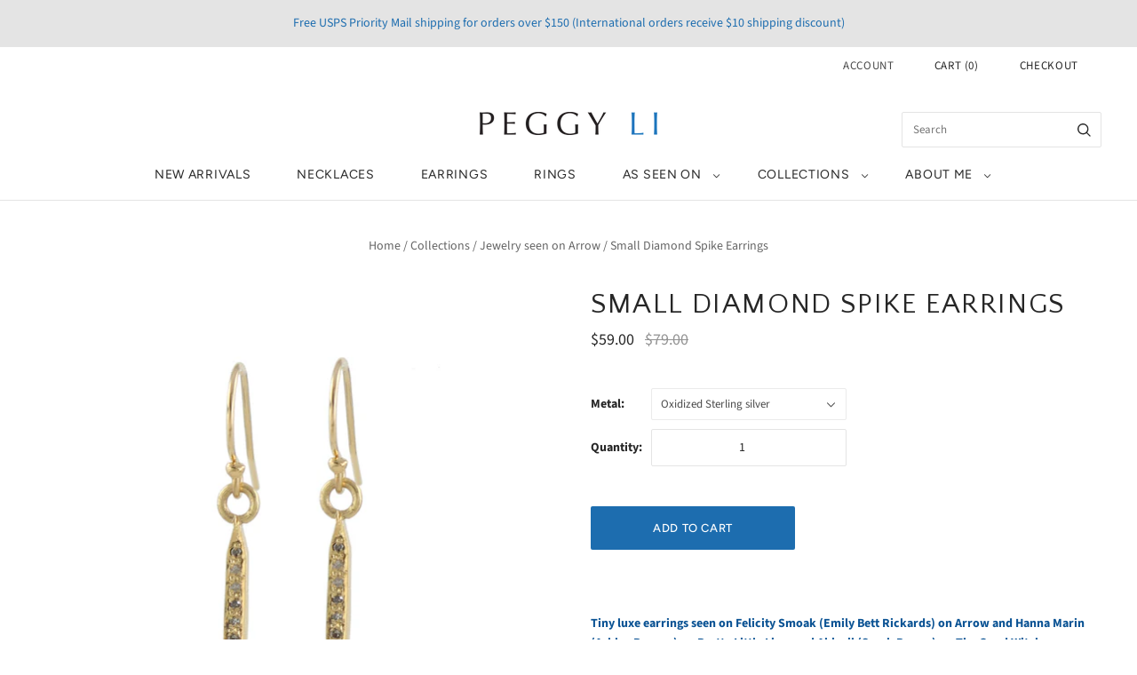

--- FILE ---
content_type: text/css
request_url: https://peggyli.com/cdn/shop/t/60/assets/theme.css?v=149447759713464923651764985951
body_size: 30771
content:
@charset "UTF-8";@font-face{font-family:Quattrocento Sans;font-weight:400;font-style:normal;font-display:swap;src:url(//peggyli.com/cdn/fonts/quattrocento_sans/quattrocentosans_n4.ce5e9bf514e68f53bdd875976847cf755c702eaa.woff2) format("woff2"),url(//peggyli.com/cdn/fonts/quattrocento_sans/quattrocentosans_n4.44bbfb57d228eb8bb083d1f98e7d96e16137abce.woff) format("woff")}@font-face{font-family:Quattrocento Sans;font-weight:400;font-style:italic;font-display:swap;src:url(//peggyli.com/cdn/fonts/quattrocento_sans/quattrocentosans_i4.4f70b1e78f59fa1468e3436ab863ff0bf71e71bb.woff2) format("woff2"),url(//peggyli.com/cdn/fonts/quattrocento_sans/quattrocentosans_i4.b695efef5d957af404945574b7239740f79b899f.woff) format("woff")}@font-face{font-family:Quattrocento Sans;font-weight:700;font-style:normal;font-display:swap;src:url(//peggyli.com/cdn/fonts/quattrocento_sans/quattrocentosans_n7.bdda9092621b2e3b4284b12e8f0c092969b176c1.woff2) format("woff2"),url(//peggyli.com/cdn/fonts/quattrocento_sans/quattrocentosans_n7.3f8ab2a91343269966c4aa4831bcd588e7ce07b9.woff) format("woff")}@font-face{font-family:Quattrocento Sans;font-weight:700;font-style:italic;font-display:swap;src:url(//peggyli.com/cdn/fonts/quattrocento_sans/quattrocentosans_i7.49d754c8032546c24062cf385f8660abbb11ef1e.woff2) format("woff2"),url(//peggyli.com/cdn/fonts/quattrocento_sans/quattrocentosans_i7.567b0b818999022d5a9ccb99542d8ff8cdb497df.woff) format("woff")}@font-face{font-family:Figtree;font-weight:400;font-style:normal;font-display:swap;src:url(//peggyli.com/cdn/fonts/figtree/figtree_n4.3c0838aba1701047e60be6a99a1b0a40ce9b8419.woff2) format("woff2"),url(//peggyli.com/cdn/fonts/figtree/figtree_n4.c0575d1db21fc3821f17fd6617d3dee552312137.woff) format("woff")}@font-face{font-family:Figtree;font-weight:400;font-style:italic;font-display:swap;src:url(//peggyli.com/cdn/fonts/figtree/figtree_i4.89f7a4275c064845c304a4cf8a4a586060656db2.woff2) format("woff2"),url(//peggyli.com/cdn/fonts/figtree/figtree_i4.6f955aaaafc55a22ffc1f32ecf3756859a5ad3e2.woff) format("woff")}@font-face{font-family:Figtree;font-weight:700;font-style:normal;font-display:swap;src:url(//peggyli.com/cdn/fonts/figtree/figtree_n7.2fd9bfe01586148e644724096c9d75e8c7a90e55.woff2) format("woff2"),url(//peggyli.com/cdn/fonts/figtree/figtree_n7.ea05de92d862f9594794ab281c4c3a67501ef5fc.woff) format("woff")}@font-face{font-family:Figtree;font-weight:700;font-style:italic;font-display:swap;src:url(//peggyli.com/cdn/fonts/figtree/figtree_i7.06add7096a6f2ab742e09ec7e498115904eda1fe.woff2) format("woff2"),url(//peggyli.com/cdn/fonts/figtree/figtree_i7.ee584b5fcaccdbb5518c0228158941f8df81b101.woff) format("woff")}@font-face{font-family:Figtree;font-weight:300;font-style:normal;font-display:swap;src:url(//peggyli.com/cdn/fonts/figtree/figtree_n3.e4cc0323f8b9feb279bf6ced9d868d88ce80289f.woff2) format("woff2"),url(//peggyli.com/cdn/fonts/figtree/figtree_n3.db79ac3fb83d054d99bd79fccf8e8782b5cf449e.woff) format("woff")}@font-face{font-family:Figtree;font-weight:300;font-style:italic;font-display:swap;src:url(//peggyli.com/cdn/fonts/figtree/figtree_i3.914abbe7a583759f0a18bf02652c9ee1f4bb1c6d.woff2) format("woff2"),url(//peggyli.com/cdn/fonts/figtree/figtree_i3.3d7354f07ddb3c61082efcb69896c65d6c00d9fa.woff) format("woff")}@font-face{font-family:Source Sans Pro;font-weight:400;font-style:normal;font-display:swap;src:url(//peggyli.com/cdn/fonts/source_sans_pro/sourcesanspro_n4.50ae3e156aed9a794db7e94c4d00984c7b66616c.woff2) format("woff2"),url(//peggyli.com/cdn/fonts/source_sans_pro/sourcesanspro_n4.d1662e048bd96ae7123e46600ff9744c0d84502d.woff) format("woff")}@font-face{font-family:Source Sans Pro;font-weight:400;font-style:italic;font-display:swap;src:url(//peggyli.com/cdn/fonts/source_sans_pro/sourcesanspro_i4.130f29b9baa0095b80aea9236ca9ef6ab0069c67.woff2) format("woff2"),url(//peggyli.com/cdn/fonts/source_sans_pro/sourcesanspro_i4.6146c8c8ae7b8853ccbbc8b859fcf805016ee743.woff) format("woff")}@font-face{font-family:Source Sans Pro;font-weight:700;font-style:normal;font-display:swap;src:url(//peggyli.com/cdn/fonts/source_sans_pro/sourcesanspro_n7.41cbad1715ffa6489ec3aab1c16fda6d5bdf2235.woff2) format("woff2"),url(//peggyli.com/cdn/fonts/source_sans_pro/sourcesanspro_n7.01173495588557d2be0eb2bb2ecdf8e4f01cf917.woff) format("woff")}@font-face{font-family:Source Sans Pro;font-weight:700;font-style:italic;font-display:swap;src:url(//peggyli.com/cdn/fonts/source_sans_pro/sourcesanspro_i7.98bb15b3a23880a6e1d86ade6dbb197526ff768d.woff2) format("woff2"),url(//peggyli.com/cdn/fonts/source_sans_pro/sourcesanspro_i7.6274cea5e22a575d33653322a4399caadffb1338.woff) format("woff")}@font-face{font-family:Source Sans Pro;font-weight:200;font-style:normal;font-display:swap;src:url(//peggyli.com/cdn/fonts/source_sans_pro/sourcesanspro_n2.9ec23129dad822f248ad6de5ee55d68ada1c361f.woff2) format("woff2"),url(//peggyli.com/cdn/fonts/source_sans_pro/sourcesanspro_n2.91e759892d508680dbcfe8bdea1d2e5a8bea9715.woff) format("woff")}@font-face{font-family:Source Sans Pro;font-weight:200;font-style:italic;font-display:swap;src:url(//peggyli.com/cdn/fonts/source_sans_pro/sourcesanspro_i2.688a4fb4dfc370999b52b7876c5eeaa886e0df2f.woff2) format("woff2"),url(//peggyli.com/cdn/fonts/source_sans_pro/sourcesanspro_i2.c2ac8fc5cef7c14f9e1099e16d5ebc1a87feec61.woff) format("woff")}@font-face{font-family:Figtree;font-weight:500;font-style:normal;font-display:swap;src:url(//peggyli.com/cdn/fonts/figtree/figtree_n5.3b6b7df38aa5986536945796e1f947445832047c.woff2) format("woff2"),url(//peggyli.com/cdn/fonts/figtree/figtree_n5.f26bf6dcae278b0ed902605f6605fa3338e81dab.woff) format("woff")}@font-face{font-family:Figtree;font-weight:500;font-style:italic;font-display:swap;src:url(//peggyli.com/cdn/fonts/figtree/figtree_i5.969396f679a62854cf82dbf67acc5721e41351f0.woff2) format("woff2"),url(//peggyli.com/cdn/fonts/figtree/figtree_i5.93bc1cad6c73ca9815f9777c49176dfc9d2890dd.woff) format("woff")}@font-face{font-family:Figtree;font-weight:700;font-style:normal;font-display:swap;src:url(//peggyli.com/cdn/fonts/figtree/figtree_n7.2fd9bfe01586148e644724096c9d75e8c7a90e55.woff2) format("woff2"),url(//peggyli.com/cdn/fonts/figtree/figtree_n7.ea05de92d862f9594794ab281c4c3a67501ef5fc.woff) format("woff")}@font-face{font-family:Figtree;font-weight:700;font-style:italic;font-display:swap;src:url(//peggyli.com/cdn/fonts/figtree/figtree_i7.06add7096a6f2ab742e09ec7e498115904eda1fe.woff2) format("woff2"),url(//peggyli.com/cdn/fonts/figtree/figtree_i7.ee584b5fcaccdbb5518c0228158941f8df81b101.woff) format("woff")}@font-face{font-family:Figtree;font-weight:300;font-style:normal;font-display:swap;src:url(//peggyli.com/cdn/fonts/figtree/figtree_n3.e4cc0323f8b9feb279bf6ced9d868d88ce80289f.woff2) format("woff2"),url(//peggyli.com/cdn/fonts/figtree/figtree_n3.db79ac3fb83d054d99bd79fccf8e8782b5cf449e.woff) format("woff")}@font-face{font-family:Figtree;font-weight:300;font-style:italic;font-display:swap;src:url(//peggyli.com/cdn/fonts/figtree/figtree_i3.914abbe7a583759f0a18bf02652c9ee1f4bb1c6d.woff2) format("woff2"),url(//peggyli.com/cdn/fonts/figtree/figtree_i3.3d7354f07ddb3c61082efcb69896c65d6c00d9fa.woff) format("woff")}@font-face{font-family:Source Sans Pro;font-weight:400;font-style:normal;font-display:swap;src:url(//peggyli.com/cdn/fonts/source_sans_pro/sourcesanspro_n4.50ae3e156aed9a794db7e94c4d00984c7b66616c.woff2) format("woff2"),url(//peggyli.com/cdn/fonts/source_sans_pro/sourcesanspro_n4.d1662e048bd96ae7123e46600ff9744c0d84502d.woff) format("woff")}@font-face{font-family:Source Sans Pro;font-weight:400;font-style:italic;font-display:swap;src:url(//peggyli.com/cdn/fonts/source_sans_pro/sourcesanspro_i4.130f29b9baa0095b80aea9236ca9ef6ab0069c67.woff2) format("woff2"),url(//peggyli.com/cdn/fonts/source_sans_pro/sourcesanspro_i4.6146c8c8ae7b8853ccbbc8b859fcf805016ee743.woff) format("woff")}@font-face{font-family:Source Sans Pro;font-weight:700;font-style:normal;font-display:swap;src:url(//peggyli.com/cdn/fonts/source_sans_pro/sourcesanspro_n7.41cbad1715ffa6489ec3aab1c16fda6d5bdf2235.woff2) format("woff2"),url(//peggyli.com/cdn/fonts/source_sans_pro/sourcesanspro_n7.01173495588557d2be0eb2bb2ecdf8e4f01cf917.woff) format("woff")}@font-face{font-family:Source Sans Pro;font-weight:700;font-style:italic;font-display:swap;src:url(//peggyli.com/cdn/fonts/source_sans_pro/sourcesanspro_i7.98bb15b3a23880a6e1d86ade6dbb197526ff768d.woff2) format("woff2"),url(//peggyli.com/cdn/fonts/source_sans_pro/sourcesanspro_i7.6274cea5e22a575d33653322a4399caadffb1338.woff) format("woff")}@font-face{font-family:Source Sans Pro;font-weight:200;font-style:normal;font-display:swap;src:url(//peggyli.com/cdn/fonts/source_sans_pro/sourcesanspro_n2.9ec23129dad822f248ad6de5ee55d68ada1c361f.woff2) format("woff2"),url(//peggyli.com/cdn/fonts/source_sans_pro/sourcesanspro_n2.91e759892d508680dbcfe8bdea1d2e5a8bea9715.woff) format("woff")}@font-face{font-family:Source Sans Pro;font-weight:200;font-style:italic;font-display:swap;src:url(//peggyli.com/cdn/fonts/source_sans_pro/sourcesanspro_i2.688a4fb4dfc370999b52b7876c5eeaa886e0df2f.woff2) format("woff2"),url(//peggyli.com/cdn/fonts/source_sans_pro/sourcesanspro_i2.c2ac8fc5cef7c14f9e1099e16d5ebc1a87feec61.woff) format("woff")}@font-face{font-family:chiko-icons;font-style:normal;font-weight:400;font-display:block;src:url(//peggyli.com/cdn/shop/t/60/assets/chiko-icons.woff?v=12666650156901059331760987914) format("woff")}@font-face{font-family:pxu-social-icons;font-style:normal;font-weight:400;font-display:block;src:url(//peggyli.com/cdn/shop/t/60/assets/pxu-social-icons.woff?v=75149173774959108441760987908) format("woff")}/*! normalize.css v3.0.1 | MIT License | git.io/normalize */html{font-family:sans-serif;-ms-text-size-adjust:100%;-webkit-text-size-adjust:100%}body{margin:0}article,aside,details,figcaption,figure,footer,header,hgroup,main,nav,section,summary{display:block}audio,canvas,progress,video{display:inline-block;vertical-align:baseline}audio:not([controls]){display:none;height:0}[hidden],template{display:none}a{background:transparent}a:active,a:hover{outline:0}abbr[title]{border-bottom:1px dotted}dfn{font-style:italic}h1,.age-gate__heading{font-size:2em;margin:.67em 0}mark{background:#ff0;color:#000}small{font-size:80%}sub,sup{font-size:75%;line-height:0;position:relative;vertical-align:baseline}sup{top:-.5em}sub{bottom:-.25em}img{border:0}svg:not(:root){overflow:hidden}figure{margin:0}hr{box-sizing:content-box;height:0}pre{overflow:auto}code,kbd,pre,samp{font-family:monospace,monospace;font-size:1em}button,input,optgroup,select,textarea{color:inherit;font:inherit;margin:0}button{overflow:visible}button,select{text-transform:none}button,html input[type=button],input[type=reset],input[type=submit]{-webkit-appearance:button;cursor:pointer}button[disabled],html input[disabled]{cursor:default}button::-moz-focus-inner,input::-moz-focus-inner{border:0;padding:0}input{line-height:normal}input[type=checkbox],input[type=radio]{box-sizing:border-box;padding:0}input[type=number]::-webkit-inner-spin-button,input[type=number]::-webkit-outer-spin-button{height:auto}input[type=search]{-webkit-appearance:textfield;box-sizing:content-box}input[type=search]::-webkit-search-cancel-button,input[type=search]::-webkit-search-decoration{-webkit-appearance:none}fieldset{border:1px solid #c0c0c0;margin:0 2px;padding:.35em .625em .75em}legend{border:0;padding:0}textarea{overflow:auto}optgroup{font-weight:700}table{border-collapse:collapse;border-spacing:0}td,th{padding:0}.header-tools:before,.product-images:before,.product:before,.blog-sidebar:before,.blog-promo:before,.blog-wrapper:before,.template-article .article:before,.template-article .main-content:before,.blog-wrapper-masonry:before,.rte:before,.element-text.element-text--rte:before,.header-tools:after,.product-images:after,.product:after,.blog-sidebar:after,.blog-promo:after,.blog-wrapper:after,.template-article .article:after,.template-article .main-content:after,.blog-wrapper-masonry:after,.rte:after,.element-text.element-text--rte:after{content:" ";display:table}.header-tools:after,.product-images:after,.product:after,.blog-sidebar:after,.blog-promo:after,.blog-wrapper:after,.template-article .article:after,.template-article .main-content:after,.blog-wrapper-masonry:after,.rte:after,.element-text.element-text--rte:after{clear:both}.header-tools,.product-images,.product,.blog-sidebar,.blog-promo,.blog-wrapper,.template-article .article,.template-article .main-content,.blog-wrapper-masonry,.rte,.element-text.element-text--rte{*zoom: 1}.hidden{opacity:0;visibility:hidden}.product-list-item-unavailable:after,.product-list-item-on-sale:after,.product-list-item-unavailable.product-icons:after,.product-list-item-on-sale.product-icons:after,th{text-transform:uppercase;letter-spacing:.05em}.quick-shop-modal-trigger,.product-list-item-inventory,.mega-nav-list .mega-nav-list-title .mega-nav-list-title-link,.navigation.navigation-desktop .mega-nav-list .mega-nav-list-title-link,.product-title,.home-masonry-feature-title,th,.section-title,.page-title,.shopify-policy__title h1,.shopify-policy__title .age-gate__heading,h1,.age-gate__heading,h2,h3,h4,h5,h6,.home-slideshow-slide-heading,.home-promotion-title{font-family:Quattrocento Sans,sans-serif;font-style:normal;font-weight:400;color:#262626}.quick-shop-modal-trigger,.product-list-item-inventory,.mega-nav-list .mega-nav-list-title .mega-nav-list-title-link,.navigation.navigation-desktop .mega-nav-list .mega-nav-list-title-link,.product-title,.home-masonry-feature-title,th,.section-title,.page-title,.shopify-policy__title h1,.shopify-policy__title .age-gate__heading,h1,.age-gate__heading,h2,h3,h4,h5,h6,.home-slideshow-slide-heading,.home-promotion-title{text-transform:uppercase;letter-spacing:.05em}.product-list-item-vendor,.product-list-item-unavailable:after,.product-list-item-on-sale:after,.product-list-item-unavailable.product-icons:after,.product-list-item-on-sale.product-icons:after,.product-vendor,.cart-item-properties,.cart-brand,.cart-item .price:before,.cart-item .quantity:before,.cart-item .total:before,.search-result-date,.search-result-vendor,.post-comment-date,.post-author-name:before,.order-vendor,.customer-logout-link,.meta{font-family:Source Sans Pro,sans-serif;font-style:normal;font-weight:400;color:#656565}.shopify-payment-button .shopify-payment-button__button--unbranded,.navigation-toggle-open,.shopify-payment-button__button--unbranded,.age-gate__confirm_btn,noscript .shopify-localization-form .disclosure__submit,.predictive-search-footer__button,.pxs-newsletter-form-button,.pxs-image-with-text-button,.button,.submit,input[type=submit],input[type=button]{font-family:Figtree,sans-serif;font-style:normal;font-weight:500;padding:0;cursor:pointer;background:transparent;border:0;-webkit-appearance:none;appearance:none}#coin-container:after,#infiniteoptions-container .spb-select:after,#bouncer_modal_datepicker span:after,.pagination .next,.pagination .previous,.single-post-pagination .next,.single-post-pagination .previous,.navigation-submenu-toggle,.navigation.navigation-desktop .has-dropdown>a:after,.navigation.navigation-desktop .has-dropdown summary:after,.navigation.navigation-desktop .has-mega-nav>a:after,.navigation.navigation-desktop .has-mega-nav summary:after,.product-thumbnails-navigation-previous,.product-thumbnails-navigation-next,.cart-item .remove,.select-wrapper:after{font-family:chiko-icons;font-variant:normal;text-transform:none;line-height:1;-webkit-font-smoothing:antialiased;-moz-osx-font-smoothing:grayscale}.navigation-toggle-icon svg,.navigation-toggle-close svg,.modal-close svg,.home-testimonials-icon svg,.home-masonry-feature-video-trigger svg{display:inline-block;max-width:100%;max-height:100%}.header-branding .logo-link,.template-password .password-branding .logo-link{display:inline-block;max-width:100%;font-size:0;color:#262626;word-break:break-word}.header-branding .logo-image,.template-password .password-branding .logo-image{display:block;margin:0}.header-branding h1,.header-branding .age-gate__heading,.template-password .password-branding h1,.template-password .password-branding .age-gate__heading{font-family:Quattrocento Sans,sans-serif;font-style:normal;font-weight:400;margin:0;font-size:2.1428571429rem}.header-branding h1,.header-branding .age-gate__heading,.template-password .password-branding h1,.template-password .password-branding .age-gate__heading{text-transform:uppercase;letter-spacing:.05em;font-size:1.9285714286rem}.home-slideshow-slide-heading,.home-promotion-title{margin:0;font-size:1.8571428571rem}@media (min-width: 770px){.home-slideshow-slide-heading,.home-promotion-title{font-size:2rem}}@media (min-width: 1080px){.home-slideshow-slide-heading,.home-promotion-title{font-size:3.2142857143rem}}@media (min-width: 1280px){.home-slideshow-slide-heading,.home-promotion-title{font-size:4.2857142857rem}}.home-slideshow-slide-subheading,.home-promotion-subtitle{margin-top:5px;margin-bottom:0;font-size:1.1428571429rem}.home-slideshow-slide-subheading:first-child,.home-promotion-subtitle:first-child{margin-top:0}@media (min-width: 770px){.home-slideshow-slide-subheading,.home-promotion-subtitle{font-size:1.5rem}}.home-slideshow-slide-cta,.home-promotion-button{margin-top:15px;font-size:1.1428571429rem}.home-slideshow-slide-cta,.home-promotion-button{text-transform:uppercase;letter-spacing:.05em}@media (max-width: 539px){.home-slideshow-slide-cta,.home-promotion-button{padding:10px 15px}}@media (min-width: 540px){.home-slideshow-slide-cta,.home-promotion-button{margin-top:20px}}@media (min-width: 770px){.home-slideshow-slide-cta,.home-promotion-button{margin-top:30px}}.color-white .home-masonry-feature-subtitle,.color-white .home-masonry-feature-title,.color-white .home-masonry-feature-subtitle a,.color-white .home-masonry-feature-title a{color:#fff;text-shadow:0px 0px 10px rgba(0,0,0,.3)}.color-black .home-masonry-feature-subtitle,.color-black .home-masonry-feature-title,.color-black .home-masonry-feature-subtitle a,.color-black .home-masonry-feature-title a{color:#000;text-shadow:0px 0px 10px rgba(255,255,255,.3)}.post-title,.blog-post-masonry-title{font-size:2.5714285714rem}.post-title,.blog-post-masonry-title{font-size:2.2857142857rem}.post-title a,.blog-post-masonry-title a{color:currentColor}.post-date,.blog-post-masonry-content-date{color:#656565}.post-date a,.blog-post-masonry-content-date a{color:currentColor}.product-list-item .product-price__unit-price,.product-grid-masonry-sizer .product-price__unit-price,.mini-cart-item-details .product-price__unit-price,.complementary-product__unit-price,.product .product-price__tax,.product .product-price__unit-price,.cart-item .product-price__unit-price,.predictive-search-results-list__product-item-content .product-price__unit-price,.order-price .product-price__unit-price{font-size:13px;color:#939393}.pagination li,.pagination .next,.pagination .previous,.single-post-pagination li,.single-post-pagination .next,.single-post-pagination .previous,.complementary-products .flickity-prev-next-button{margin:0 2px;display:inline-block;border-radius:2px;border:1px solid #ebebeb;background:#fff;color:#494949;text-align:center;font-size:.9285714286rem}.pagination li.active,.pagination .active.next,.pagination .active.previous,.single-post-pagination li.active,.single-post-pagination .active.next,.single-post-pagination .active.previous,.complementary-products .active.flickity-prev-next-button,.pagination li:hover,.pagination .next:hover,.pagination .previous:hover,.single-post-pagination li:hover,.single-post-pagination .next:hover,.single-post-pagination .previous:hover,.complementary-products .flickity-prev-next-button:hover{border-color:#b8b8b8}.placeholder-svg{position:relative;width:100%;height:100%;background-color:#e4e4e4;fill:#26262633}.spinner{position:absolute;top:50%;left:50%;margin-top:-11px;margin-left:-24px;-webkit-backface-visibility:hidden;transition:transform .4s cubic-bezier(.25,.46,.45,.94)}.spinner.visible{transform:translate(200%)}.lt-ie10 .spinner{display:none}.spinner span{height:10px;width:10px;display:inline-block;margin:0 2px;background-color:#1d6daf;border-radius:50%;opacity:.4;animation-timing-function:cubic-bezier(.25,.46,.45,.94)}.spinner span:nth-of-type(1){animation:1.2s blink infinite .4s}.spinner span:nth-of-type(2){animation:1.2s blink infinite .8s}.spinner span:nth-of-type(3){animation:1.2s blink infinite 1.2s}@keyframes blink{50%{opacity:1;transform:scale(1.15)}}.shopify-cross-border{display:flex}.no-js .selectors-form--no-js-hidden{display:none}.disclosure{--disclosure-max-height: 300px;--disclosure-min-height: 92px;--disclosure-toggle-text-color: black;--disclosure-toggle-background-color: transparent;--disclosure-toggle-border-color: black;--disclosure-toggle-svg: url("data:image/svg+xml, %3Csvg xmlns='http://www.w3.org/2000/svg' width='8' height='6' viewBox='0 0 8 6' fill='none'%3E%3Cpath class='icon-chevron-down-left' d='M4 4.5L7 1.5' stroke='black' stroke-width='1.25' stroke-linecap='square'/%3E%3Cpath class='icon-chevron-down-right' d='M4 4.5L1 1.5' stroke='black' stroke-width='1.25' stroke-linecap='square'/%3E%3C/svg%3E");--disclosure-toggle-svg-color: black;--disclosure-text-color: black;--disclosure-background-color: white;--disclosure-border-color: black;position:relative;display:inline-block}.disclosure>summary{list-style:none}.disclosure>summary::-webkit-details-marker{display:none}.disclosure__toggle{width:auto;padding:5px 32px 4px 11px;color:#000;background-color:transparent;border:1px solid black;-webkit-appearance:none;appearance:none}@supports (color: var(--disclosure-toggle-text-color)){.disclosure__toggle{color:var(--disclosure-toggle-text-color);background-color:var(--disclosure-toggle-background-color);border:1px solid var(--disclosure-toggle-border-color)}}.disclosure__toggle:hover{cursor:pointer}.disclosure__toggle:after{position:absolute;top:50%;right:11px;width:10px;height:7.5px;background-image:url("data:image/svg+xml, %3Csvg xmlns='http://www.w3.org/2000/svg' width='8' height='6' viewBox='0 0 8 6' fill='none'%3E%3Cpath class='icon-chevron-down-left' d='M4 4.5L7 1.5' stroke='black' stroke-width='1.25' stroke-linecap='square'/%3E%3Cpath class='icon-chevron-down-right' d='M4 4.5L1 1.5' stroke='black' stroke-width='1.25' stroke-linecap='square'/%3E%3C/svg%3E");content:"";transform:translateY(-50%)}@supports ((-webkit-mask-image: var(--disclosure-toggle-svg)) or (mask-image: var(--disclosure-toggle-svg))){.disclosure__toggle:after{background-color:var(--disclosure-toggle-svg-color);background-image:none;-webkit-mask-image:var(--disclosure-toggle-svg);mask-image:var(--disclosure-toggle-svg);-webkit-mask-size:cover;mask-size:cover}}.disclosure-list{position:absolute;bottom:115%;display:none;max-height:300px;min-height:92px;max-width:250px;min-width:200px;padding:11px 0;margin:0;overflow-y:auto;list-style:outside none;background-color:#fff;border:1px solid black;border-radius:0}@supports (max-height: var(--disclosure-max-height)){.disclosure-list{max-height:var(--disclosure-max-height);min-height:var(--disclosure-min-height);background-color:var(--disclosure-background-color);border:1px solid var(--disclosure-border-color)}}noscript .disclosure-list{width:-webkit-max-content;width:max-content}.disclosure-list--visible{display:block}.disclosure-list--alternate-drop{right:0}.disclosure-list__item-wrapper{display:flex;align-items:center;margin-top:1rem}.disclosure-list__item-wrapper:first-child{margin-top:0}.disclosure-list__item--label{word-break:keep-all;margin-left:5px}.disclosure__submit{margin-top:1rem}.disclosure-list__item{display:block;padding:5px 25px 4px 15px;text-align:left;text-decoration:none;border-bottom:1px solid transparent}.disclosure-list__item.disclosure-list__item-wrapper{display:flex}.disclosure-list__item:focus,.disclosure-list__item:hover{color:#000;text-decoration:underline}@supports (color: var(--disclosure-text-color)){.disclosure-list__item:focus,.disclosure-list__item:hover{color:var(--disclosure-text-color)}}.disclosure-list__item--current{text-decoration:underline}.disclosure-list__option{color:inherit;text-decoration:inherit}.disclosure-list__option-code{white-space:nowrap}.surface-pick-up-embed{--surface-pick-up-embed-theme-success-color: rgb(50, 205, 50);--surface-pick-up-embed-theme-error-color: rgb(179, 58, 58);--surface-pick-up-embed-theme-paragraph-font-size: 16px;--surface-pick-up-embed-theme-paragraph-smaller-font-size: calc(var(--surface-pick-up-embed-theme-paragraph-font-size) - 4px);--surface-pick-up-embed-theme-body-font-weight-bold: 600;--surface-pick-up-embed-theme-body-text-color: #808080;--surface-pick-up-embed-theme-link-text-decoration: underline;--surface-pick-up-embed-row-gap: 10px;--surface-pick-up-embed-column-gap: 10px;display:grid;grid-template-columns:-webkit-min-content auto;grid-template-columns:min-content auto;row-gap:var(--surface-pick-up-embed-row-gap);column-gap:var(--surface-pick-up-embed-column-gap);justify-content:flex-start;text-align:left}.surface-pick-up-embed__in-stock-icon,.surface-pick-up-embed__out-of-stock-icon{grid-column-start:1;grid-column-end:2;margin-top:3px}.surface-pick-up-embed__in-stock-icon{fill:var(--surface-pick-up-embed-theme-success-color)}.surface-pick-up-embed__out-of-stock-icon{fill:var(--surface-pick-up-embed-theme-error-color)}.surface-pick-up-embed__location-info,.surface-pick-up-embed__modal-btn{grid-column-start:2;grid-column-end:3}.surface-pick-up-embed__location-info{grid-row-start:1;grid-row-end:2}.surface-pick-up-embed__location-availability{margin-top:0;margin-bottom:0;font-family:inherit;font-size:var(--surface-pick-up-embed-theme-paragraph-font-size);font-weight:inherit;color:var(--surface-pick-up-embed-theme-body-text-color)}.surface-pick-up-embed__location-availability b{font-weight:var(--surface-pick-up-embed-theme-body-font-weight-bold)}.surface-pick-up-embed__location-pick-up-time{font-size:var(--surface-pick-up-embed-theme-paragraph-smaller-font-size);color:var(--surface-pick-up-embed-theme-body-text-color)}.surface-pick-up-embed__modal-btn{grid-row-start:2;grid-row-end:3;justify-self:start;padding:0;font-size:var(--surface-pick-up-embed-theme-paragraph-smaller-font-size);color:var(--surface-pick-up-embed-theme-body-text-color);text-align:left;-webkit-text-decoration:var(--surface-pick-up-embed-theme-link-text-decoration);text-decoration:var(--surface-pick-up-embed-theme-link-text-decoration);cursor:pointer;background-color:initial;border:0}.surface-pick-up-items{padding:0;margin:0}.surface-pick-up-item{--surface-pick-up-item-theme-success-color: rgb(50, 205, 50);--surface-pick-up-item-theme-error-color: rgb(179, 58, 58);--surface-pick-up-item-theme-paragraph-font-size: 16px;--surface-pick-up-item-theme-paragraph-smaller-font-size: calc(var(--surface-pick-up-item-theme-paragraph-font-size) - 4px);--surface-pick-up-item-theme-body-font-weight-bold: 600;--surface-pick-up-item-theme-body-text-color: #808080;--surface-pick-up-item-theme-border-color: #d9d9d9;--surface-pick-up-item-theme-link-text-decoration: underline;--surface-pick-up-item-row-gap: 10px;--surface-pick-up-item-column-gap: 5px;--surface-pick-up-item-gap: 28px;display:grid;grid-template-columns:repeat(2,auto) 1fr;row-gap:var(--surface-pick-up-item-row-gap);column-gap:var(--surface-pick-up-item-column-gap);justify-content:flex-start;padding-bottom:var(--surface-pick-up-item-gap);margin:var(--surface-pick-up-item-gap) 0 0;text-align:left;border-bottom:1px solid var(--surface-pick-up-item-theme-border-color)}.surface-pick-up-item:last-child{padding-bottom:0;border-bottom:none}.surface-pick-up-item__header{display:flex;grid-column:span 3;align-items:flex-end}.surface-pick-up-item__pick-up-location{margin-top:0;margin-bottom:0;font-family:inherit;font-size:var(--surface-pick-up-item-theme-paragraph-font-size);font-weight:var(--surface-pick-up-item-theme-body-font-weight-bold);color:var(--surface-pick-up-item-theme-body-text-color)}.surface-pick-up-item__pick-up-distance{padding-left:2rem;margin:0 0 0 auto}.surface-pick-up-item__in-stock-icon,.surface-pick-up-item__out-of-stock-icon{grid-row-start:2;grid-row-end:3;grid-column-start:1;grid-column-end:2;margin-top:1px}.surface-pick-up-item__in-stock-icon{fill:var(--surface-pick-up-item-theme-success-color)}.surface-pick-up-item__out-of-stock-icon{fill:var(--surface-pick-up-item-theme-error-color)}.surface-pick-up-item__availability{grid-row-start:2;grid-row-end:3;grid-column-start:2;grid-column-end:3;font-size:var(--surface-pick-up-item-theme-paragraph-smaller-font-size);color:var(--surface-pick-up-item-theme-body-text-color)}.surface-pick-up-item__address-info{grid-row-start:3;grid-row-end:4;grid-column-start:1;grid-column-end:3;font-size:var(--surface-pick-up-item-theme-paragraph-smaller-font-size);font-style:normal;line-height:1.4;color:var(--surface-pick-up-item-theme-body-text-color)}.surface-pick-up-item__address-info p{margin:0}.surface-pick-up-item__address-info a,.surface-pick-up-item__address-info a:visited{color:inherit;text-decoration:none}.surface-pick-up-item__address-info a:focus,.surface-pick-up-item__address-info a:active,.surface-pick-up-item__address-info a:hover{color:inherit}.surface-pick-up-item__confirm-address{margin-top:var(--surface-pick-up-item-row-gap)}.surface-pick-up-item__confirm-address-icon{display:inline-block;width:10px;height:10px;margin-right:5px}body{overflow-x:hidden}@media (max-width: 769px){input,select,textarea{font-size:16px}}*{-moz-osx-font-smoothing:grayscale;-webkit-font-smoothing:antialiased;-webkit-text-size-adjust:none;-webkit-tap-highlight-color:rgba(0,0,0,0)}.visually-hidden,.age-gate__select-label{position:absolute!important;width:1px;height:1px;padding:0;margin:-1px;overflow:hidden;clip:rect(1px,1px,1px,1px);border:0}/*! Flickity v1.0.0
http://flickity.metafizzy.co
---------------------------------------------- */.flickity-enabled{position:relative}.flickity-enabled:focus{outline:none}.flickity-viewport{overflow:hidden;position:relative;height:100%}.flickity-slider{position:absolute;width:100%;height:100%}.flickity-enabled.is-draggable{-webkit-user-select:none;user-select:none}.flickity-enabled.is-draggable .flickity-viewport{cursor:move;cursor:grab}.flickity-enabled.is-draggable .flickity-viewport.is-pointer-down{cursor:grabbing}.flickity-prev-next-button{position:absolute;top:50%;min-width:0;width:44px;height:44px;border:none;border-radius:50%;background:transparent;cursor:pointer;transform:translateY(-50%)}@media (max-width: 769px){.flickity-prev-next-button{display:none}}.flickity-prev-next-button:hover{background:transparent}.flickity-prev-next-button.previous{left:40px}.home-slideshow-layout-full-width .flickity-prev-next-button.previous{left:20px}.flickity-prev-next-button.next{right:40px}.home-slideshow-layout-full-width .flickity-prev-next-button.next{right:20px}.flickity-rtl .flickity-prev-next-button.previous{left:auto;right:10px}.flickity-rtl .flickity-prev-next-button.next{right:auto;left:10px}.flickity-prev-next-button:disabled{cursor:auto;opacity:.3}.flickity-prev-next-button svg{position:absolute;left:20%;top:20%;width:60%;height:60%}.flickity-prev-next-button .arrow{fill:#000}.flickity-prev-next-button.no-svg{color:#000;font-size:1.8571428571rem}.flickity-page-dots{position:absolute;right:0;bottom:2.5rem;left:0;width:100%;padding:0;margin:0;text-align:center;line-height:1;list-style:none}@media (max-width: 769px){.flickity-page-dots{display:none}}.flickity-rtl .flickity-page-dots{direction:rtl}.flickity-page-dots .dot{display:inline-block;width:10px;height:10px;margin:0 8px;background:#000;border-radius:50%;cursor:pointer;opacity:.25}.flickity-page-dots .dot.is-selected{opacity:1}*{box-sizing:border-box}body{margin:0;color:#262626;background-color:#fff}body{background-size:100% auto}body.scroll-locked{overflow:hidden}.main-content{max-width:1260px;margin:0 auto 65px}.main-content .shopify-section{margin:40px 0}.main-content .customer-section,.main-content .shopify-policy__container{margin-top:40px}.main-content .shopify-section--main{padding:0 30px}.main-content .shopify-section--video:first-child,.main-content .shopify-section--promotion:first-child,.main-content .shopify-section--masonry:first-child,.main-content .shopify-section--slideshow:first-child{margin-top:0}.main-content .shopify-section--video:first-child .layout-content-width,.main-content .shopify-section--masonry:first-child .home-masonry-layout-content-width,.main-content .shopify-section--promotion:first-child .home-promotion-layout-content-width,.main-content .shopify-section--slideshow:first-child .home-slideshow-layout-content-width{margin-top:40px}.main-header,.masonry-features-wrapper,.main-content,.main-footer{transition:opacity .2s cubic-bezier(.25,.46,.45,.94),transform .2s cubic-bezier(.25,.46,.45,.94)}.loading:not(.no-js) .main-header,.loading:not(.no-js) .masonry-features-wrapper,.loading:not(.no-js) .main-content,.loading:not(.no-js) .main-footer{opacity:0}.navigation-wrapper,.home-slideshow{transition:opacity .2s cubic-bezier(.25,.46,.45,.94)}.loading:not(.no-js) .navigation-wrapper,.loading:not(.no-js) .home-slideshow{opacity:0}.onboarding .slide-image{background:#e4e4e4;height:600px}@media (max-width: 769px){.onboarding .slide-image{height:300px}}@media (max-width: 769px){.onboarding .slide-content{padding:30px 0}}.onboarding .masonry-feature .no-image{background:#e4e4e4}.onboarding .featured-collection-image{height:auto!important}.onboarding .featured-collection-overlay a{color:inherit}.onboarding .featured-collections-list .no-image,.onboarding .featured-products-list .no-image{display:block;padding-bottom:100%;background:#e4e4e4}html{font-size:14px}body{font-family:Source Sans Pro,sans-serif;font-style:normal;font-weight:400;color:#262626;font-size:14px;line-height:1.625}address,article,aside,audio,blockquote,dd,dl,fieldset,figcaption,form,hgroup,hr,ol,p,pre,table,ul,video{margin-top:1.6em;margin-bottom:1.6em}a{color:#1d6daf;text-decoration:none}a:hover{color:#66ace6}h1,.age-gate__heading,h2,h3,h4,h5,h6{line-height:1.25}h1 b,.age-gate__heading b,h1 strong,.age-gate__heading strong,h2 b,h2 strong,h3 b,h3 strong,h4 b,h4 strong,h5 b,h5 strong,h6 b,h6 strong{font-weight:700}h1 em,.age-gate__heading em,h2 em,h3 em,h4 em,h5 em,h6 em,h1 b em,.age-gate__heading b em,h1 strong em,.age-gate__heading strong em,h1 em b,.age-gate__heading em b,h1 em strong,.age-gate__heading em strong,h2 b em,h2 strong em,h2 em b,h2 em strong,h3 b em,h3 strong em,h3 em b,h3 em strong,h4 b em,h4 strong em,h4 em b,h4 em strong,h5 b em,h5 strong em,h5 em b,h5 em strong,h6 b em,h6 strong em,h6 em b,h6 em strong{font-style:italic}h1,.age-gate__heading{font-size:2.5714285714rem}h2{font-size:1.7142857143rem}h3{font-size:1.1428571429rem}h4,h5{font-size:1rem}h6{font-size:.8571428571rem;letter-spacing:.3em}.page-title,.shopify-policy__title h1,.shopify-policy__title .age-gate__heading{margin:0 0 10px;padding:0 30px;text-align:center;font-size:1.7142857143rem;-webkit-font-smoothing:antialiased;word-break:break-word}.page-title,.shopify-policy__title h1,.shopify-policy__title .age-gate__heading{font-size:1.7142857143rem}.section-title{display:block;width:100%;font-size:1.2857142857rem}.section-title{font-size:1.1428571429rem}.meta{font-size:1rem}img{max-width:100%}ul,ol,dl{padding-left:0}ul{list-style:outside none}ol{list-style:outside decimal}hr{height:2px;background:#e4e4e4;border:none}blockquote>*:first-child{margin-top:0}blockquote>*:last-child{margin-bottom:0}b,strong{font-weight:700}em,b em,strong em,em b,em strong{font-style:italic}cite{color:#656565}table{background:transparent;color:#262626;border:1px solid #e4e4e4;border-top:none;border-radius:2px;border-collapse:separate}table.clean{border:none;border-radius:0}th{font-size:1.1428571429rem;background:#fff;color:#494949}tr td,tr th{border-top:1px solid #e4e4e4;border-left:1px solid #e4e4e4;padding:30px 40px}.clean tr td,.clean tr th{border:none}tr td:first-child,tr th:first-child{border-left:none}table.mobile-layout{border-bottom:none}table.mobile-layout thead{display:none}table.mobile-layout tr td{width:100%;display:block;text-align:left;border-top:1px solid #e4e4e4!important;border-left:none;float:left;clear:left}table.mobile-layout td:last-child{border-bottom:none}table.mobile-layout tr:last-child td:last-child{border-bottom:1px solid #e4e4e4!important}.age-gate__confirm_btn,noscript .shopify-localization-form .disclosure__submit,.predictive-search-footer__button,.pxs-newsletter-form-button,.pxs-image-with-text-button,.button,.submit,input[type=submit],input[type=button]{font-family:Figtree,sans-serif;font-style:normal;font-weight:500;background:#1d6daf;color:#fff;display:inline-block;text-align:center;line-height:normal;padding:15px 20px;border-radius:2px;font-size:1rem;transition:opacity .2s cubic-bezier(.25,.46,.45,.94),background-color .2s cubic-bezier(.25,.46,.45,.94),color .2s cubic-bezier(.25,.46,.45,.94)}.age-gate__confirm_btn,noscript .shopify-localization-form .disclosure__submit,.predictive-search-footer__button,.pxs-newsletter-form-button,.pxs-image-with-text-button,.button,.submit,input[type=submit],input[type=button]{font-size:.9285714286rem;text-transform:uppercase;letter-spacing:.05em}.js body:not(.user-is-tabbing) .age-gate__confirm_btn:focus,.js body:not(.user-is-tabbing) noscript .shopify-localization-form .disclosure__submit:focus,noscript .shopify-localization-form .js body:not(.user-is-tabbing) .disclosure__submit:focus,.js body:not(.user-is-tabbing) .predictive-search-footer__button:focus,.js body:not(.user-is-tabbing) .pxs-newsletter-form-button:focus,.js body:not(.user-is-tabbing) .pxs-image-with-text-button:focus,.js body:not(.user-is-tabbing) .button:focus,.js body:not(.user-is-tabbing) .submit:focus,.js body:not(.user-is-tabbing) input[type=submit]:focus,.js body:not(.user-is-tabbing) input[type=button]:focus{outline:none}.age-gate__confirm_btn:hover,noscript .shopify-localization-form .disclosure__submit:hover,.predictive-search-footer__button:hover,.pxs-newsletter-form-button:hover,.pxs-image-with-text-button:hover,.button:hover,.submit:hover,input[type=submit]:hover,input[type=button]:hover{color:#fff;background:#217dc9}.secondary.age-gate__confirm_btn,noscript .shopify-localization-form .secondary.disclosure__submit,.secondary.predictive-search-footer__button,.secondary.pxs-newsletter-form-button,.secondary.pxs-image-with-text-button,.secondary.button,.secondary.submit,input.secondary[type=submit],input.secondary[type=button]{background:#6db1e9;color:#080808}.secondary.age-gate__confirm_btn:hover,noscript .shopify-localization-form .secondary.disclosure__submit:hover,.secondary.predictive-search-footer__button:hover,.secondary.pxs-newsletter-form-button:hover,.secondary.pxs-image-with-text-button:hover,.secondary.button:hover,.secondary.submit:hover,input.secondary[type=submit]:hover,input.secondary[type=button]:hover{color:#080808;background:}.disabled.age-gate__confirm_btn,noscript .shopify-localization-form .disabled.disclosure__submit,.disabled.predictive-search-footer__button,.disabled.pxs-newsletter-form-button,.disabled.pxs-image-with-text-button,.disabled.button,.disabled.submit,input.disabled[type=submit],input.disabled[type=button]{background:#ccc;color:#888;cursor:not-allowed}label{display:block;color:#262626;margin-top:32px;margin-bottom:22px}.inline-input-wrapper label{margin-left:5px;margin-top:22px;display:inline-block;vertical-align:middle}.input-wrapper{margin-bottom:20px}input.input{margin-top:10px;margin-bottom:10px}input[type=text].input,input[type=date].input,input[type=email].input,input[type=password].input,input[type=search].input,input[type=telephone].input,input[type=tel].input,input[type=number].input,textarea.textarea{font-family:Source Sans Pro,sans-serif;font-style:normal;font-weight:400;display:block;width:100%;max-width:340px;padding:10px 12px;font-size:1rem;color:#262626;background:#fff;border:1px solid #e4e4e4;border-radius:2px;box-sizing:border-box;-webkit-appearance:none;appearance:none}input[type=text].input::-webkit-input-placeholder,input[type=date].input::-webkit-input-placeholder,input[type=email].input::-webkit-input-placeholder,input[type=password].input::-webkit-input-placeholder,input[type=search].input::-webkit-input-placeholder,input[type=telephone].input::-webkit-input-placeholder,input[type=tel].input::-webkit-input-placeholder,input[type=number].input::-webkit-input-placeholder,textarea.textarea::-webkit-input-placeholder{color:ligthen(#262626,30%)}input[type=text].input::-moz-placeholder,input[type=date].input::-moz-placeholder,input[type=email].input::-moz-placeholder,input[type=password].input::-moz-placeholder,input[type=search].input::-moz-placeholder,input[type=telephone].input::-moz-placeholder,input[type=tel].input::-moz-placeholder,input[type=number].input::-moz-placeholder,textarea.textarea::-moz-placeholder{color:ligthen(#262626,30%)}input[type=text].input:-moz-placeholder,input[type=date].input:-moz-placeholder,input[type=email].input:-moz-placeholder,input[type=password].input:-moz-placeholder,input[type=search].input:-moz-placeholder,input[type=telephone].input:-moz-placeholder,input[type=tel].input:-moz-placeholder,input[type=number].input:-moz-placeholder,textarea.textarea:-moz-placeholder{color:ligthen(#262626,30%)}input[type=text].input:-ms-input-placeholder,input[type=date].input:-ms-input-placeholder,input[type=email].input:-ms-input-placeholder,input[type=password].input:-ms-input-placeholder,input[type=search].input:-ms-input-placeholder,input[type=telephone].input:-ms-input-placeholder,input[type=tel].input:-ms-input-placeholder,input[type=number].input:-ms-input-placeholder,textarea.textarea:-ms-input-placeholder{color:ligthen(#262626,30%)}input[type=text].input.error,input[type=date].input.error,input[type=email].input.error,input[type=password].input.error,input[type=search].input.error,input[type=telephone].input.error,input[type=tel].input.error,input[type=number].input.error,textarea.textarea.error{color:#d60000;border:1px solid #d60000}input[type=text].input.error::-webkit-input-placeholder,input[type=date].input.error::-webkit-input-placeholder,input[type=email].input.error::-webkit-input-placeholder,input[type=password].input.error::-webkit-input-placeholder,input[type=search].input.error::-webkit-input-placeholder,input[type=telephone].input.error::-webkit-input-placeholder,input[type=tel].input.error::-webkit-input-placeholder,input[type=number].input.error::-webkit-input-placeholder,textarea.textarea.error::-webkit-input-placeholder{color:#ff7070}input[type=text].input.error::-moz-placeholder,input[type=date].input.error::-moz-placeholder,input[type=email].input.error::-moz-placeholder,input[type=password].input.error::-moz-placeholder,input[type=search].input.error::-moz-placeholder,input[type=telephone].input.error::-moz-placeholder,input[type=tel].input.error::-moz-placeholder,input[type=number].input.error::-moz-placeholder,textarea.textarea.error::-moz-placeholder{color:#ff7070}input[type=text].input.error:-moz-placeholder,input[type=date].input.error:-moz-placeholder,input[type=email].input.error:-moz-placeholder,input[type=password].input.error:-moz-placeholder,input[type=search].input.error:-moz-placeholder,input[type=telephone].input.error:-moz-placeholder,input[type=tel].input.error:-moz-placeholder,input[type=number].input.error:-moz-placeholder,textarea.textarea.error:-moz-placeholder{color:#ff7070}input[type=text].input.error:-ms-input-placeholder,input[type=date].input.error:-ms-input-placeholder,input[type=email].input.error:-ms-input-placeholder,input[type=password].input.error:-ms-input-placeholder,input[type=search].input.error:-ms-input-placeholder,input[type=telephone].input.error:-ms-input-placeholder,input[type=tel].input.error:-ms-input-placeholder,input[type=number].input.error:-ms-input-placeholder,textarea.textarea.error:-ms-input-placeholder{color:#ff7070}.inline-input-wrapper input[type=text].input,.inline-input-wrapper input[type=date].input,.inline-input-wrapper input[type=email].input,.inline-input-wrapper input[type=password].input,.inline-input-wrapper input[type=search].input,.inline-input-wrapper input[type=telephone].input,.inline-input-wrapper input[type=tel].input,.inline-input-wrapper input[type=number].input,.inline-input-wrapper textarea.textarea{display:inline-block;vertical-align:middle}input[type=date].input{display:inline-flex}input[type=checkbox].input,input[type=radio].input{margin-right:5px}.error-message,.errors{color:#d60000}textarea.textarea{min-height:170px}.select-wrapper{background-color:#fff;cursor:pointer;border:1px solid #ebebeb;color:#494949;position:relative;padding:6px 10px;max-width:220px;width:100%;border-radius:2px;font-size:1rem}.select-wrapper:after{content:"\e602";font-size:.3571428571rem;position:absolute;right:12px;top:50%;margin-top:-2px}.select-wrapper:focus-within{outline:1px solid #1d6daf}.select-wrapper .selected-text{font-size:.9285714286rem}.select-wrapper select.select{color:#000;opacity:0;filter:alpha(opacity=0);position:absolute;top:0;right:0;bottom:0;left:0;cursor:pointer;z-index:2;width:100%;height:100%;-webkit-appearance:none}iframe{border:none}.rte>*:first-child,.element-text.element-text--rte>*:first-child{margin-top:0}.rte>*:last-child,.element-text.element-text--rte>*:last-child{margin-bottom:0}.rte ul,.element-text.element-text--rte ul{list-style:disc}.rte ul,.rte ol,.element-text.element-text--rte ul,.element-text.element-text--rte ol{list-style-position:inside}.rte ul,.rte ol,.rte dl,.element-text.element-text--rte ul,.element-text.element-text--rte ol,.element-text.element-text--rte dl{padding-left:20px}.rte ul li,.rte ol li,.rte dl li,.element-text.element-text--rte ul li,.element-text.element-text--rte ol li,.element-text.element-text--rte dl li{margin:5px 0}.rte img,.element-text.element-text--rte img{height:auto}.rte blockquote,.element-text.element-text--rte blockquote{border-left:2px solid #262626;padding-left:50px}.rte blockquote cite,.element-text.element-text--rte blockquote cite{display:block;color:#262626;margin-top:15px}.rte table,.element-text.element-text--rte table{display:block;border-collapse:collapse;overflow-x:auto;white-space:nowrap}@media (min-width: 770px){.rte table,.element-text.element-text--rte table{display:table;overflow-x:visible;white-space:normal}}@media (max-width: 769px){.rte table td,.element-text.element-text--rte table td{width:100%}}.rte .tabs,.element-text.element-text--rte .tabs{display:block;width:100%;padding:0;margin:0;white-space:nowrap;position:relative;z-index:10;font-size:0;overflow-y:hidden}.rte .tabs li,.element-text.element-text--rte .tabs li{font-size:1rem;display:inline-block;padding:10px;margin:0;border:1px solid transparent;border-bottom:none;cursor:pointer;color:#262626}.rte .tabs li.active,.element-text.element-text--rte .tabs li.active{border-color:#e4e4e4;background:transparent}.rte .tabs-content,.element-text.element-text--rte .tabs-content{display:block;width:100%;position:relative;top:-1px;z-index:5;padding:20px 0 0;margin:0 0 30px;overflow:hidden;border-top:1px solid #e4e4e4}.rte .tabs-content>li,.element-text.element-text--rte .tabs-content>li{display:none;margin:0}.rte .tabs-content>li>*:first-child,.element-text.element-text--rte .tabs-content>li>*:first-child{margin-top:0}.rte .tabs-content>li>*:last-child,.element-text.element-text--rte .tabs-content>li>*:last-child{margin-bottom:0}.rte .tabs-content>li.active,.element-text.element-text--rte .tabs-content>li.active{display:block}.template-404 .main-content{margin-bottom:65px}.template-404 .four-oh-four{margin-top:40px;padding:0 30px;text-align:center}.customer-wrapper{margin:40px 0 65px;padding:0 30px}.template-addresses .customer-wrapper{font-size:0}.customer-logout-link a{font-size:.7857142857rem;color:#656565}.successful-reset,.recover-password{display:none}.successful-reset.visible,.recover-password.visible{display:block}.successful-reset,.customer-login,.recover-password,.guest-checkout,.new-customer,.customer-register,.activate-account,.customer-address-edit-form,.customer-new-address{margin:0 auto;max-width:340px}.toggle-forgetfulness,.active-account-decline{display:inline-block;vertical-align:middle;margin-left:12px;cursor:pointer;color:#1d6daf}.toggle-forgetfulness:hover,.active-account-decline:hover{color:#66ace6}.guest-checkout{margin-top:30px;padding-top:10px;border-top:1px solid #e4e4e4}.guest-checkout p{margin-bottom:15px}.new-customer{margin-top:50px}.template-account .customer-wrapper,.template-order .customer-wrapper{font-size:0}.template-account th,.template-account td,.template-order th,.template-order td{padding:20px 2vw;border:0}.template-account th.order-product-item,.template-account td.order-product-item,.template-order th.order-product-item,.template-order td.order-product-item{padding-right:0}.template-account th,.template-order th{font-size:.8571428571rem;text-align:left;border-bottom:1px solid #e4e4e4}.account-info,.account-history,.order-history,.shipping-info,.customer-addresses,.customer-address-form-wrapper{display:inline-block;vertical-align:top;font-size:1rem}.account-info,.shipping-info{width:25%;padding-right:35px}@media (max-width: 769px){.account-info,.shipping-info{width:100%;padding-right:0;text-align:center;border-bottom:none;margin-bottom:50px}}@media (max-width: 1023px) and (min-width: 768px){.shipping-info{display:flex;flex-direction:row;justify-content:space-evenly;width:100%;margin-bottom:50px;text-align:center;border-bottom:none}.shipping-info .shipping-address{padding-top:0;margin-top:0;border-top:none}}.account-history,.order-history{width:75%}@media (max-width: 769px){.account-history,.order-history{width:100%}}.account-history .empty,.order-history .empty{padding:30px;margin:0;border:1px solid #e4e4e4;border-radius:2px}@media (max-width: 1023px) and (min-width: 768px){.order-history{width:100%}}.account-orders,.order{width:100%;margin:0;border:1px solid #e4e4e4}.account-orders td.order-price,.order td.order-price{width:20%}.account-orders td.order-quantity,.order td.order-quantity{width:10%}.account-orders td.order-total,.order td.order-total{width:20%}.account-orders td.order-total .original-price~.final-price,.order td.order-total .original-price~.final-price{color:#656565}@media (max-width: 769px){.account-orders td,.order td{display:block;width:100%;padding:12px 4vw}.lt-ie10 .account-orders td,.lt-ie10 .order td{float:left}.account-orders td.last,.order td.last{padding-bottom:20px}.account-orders td:before,.order td:before{display:inline-block;width:20%;padding-right:35px;color:#262626}.account-orders td.order-price,.account-orders td.order-quantity,.account-orders td.order-total,.order td.order-price,.order td.order-quantity,.order td.order-total{display:flex;flex-direction:row;width:100%}.account-orders td.order-price:before,.account-orders td.order-quantity:before,.account-orders td.order-total:before,.order td.order-price:before,.order td.order-quantity:before,.order td.order-total:before{flex:1}.account-orders td.order-price span,.account-orders td.order-quantity span,.account-orders td.order-total span,.order td.order-price span,.order td.order-quantity span,.order td.order-total span{flex:1;text-align:right}.account-orders td .final-price-container,.order td .final-price-container{text-align:right}}.account-orders td.first,.order td.first{width:50%}.account-orders td.first .cart-item-discount,.order td.first .cart-item-discount{margin-top:7px;line-height:1.4}@media (max-width: 769px){.account-orders td.first,.order td.first{padding-top:20px;border-top:1px solid #e4e4e4;width:100%}}@media (max-width: 769px){.account-orders thead,.order thead{display:none}.account-orders tr.first td.first,.order tr.first td.first{border-top:0}}@media (max-width: 539px){.account-orders td:before,.order td:before{display:block;width:100%;padding-right:0}}@media (max-width: 769px){.account-order-number:before,.account-order-payment-status:before,.account-order-fulfillment-status:before,.account-order-total:before,.order-price:before,.order-quantity:before,.order-total:before{content:attr(data-title)}}.order-product-item{font-size:0}.order-image,.order-details{display:inline-block;font-size:1rem;vertical-align:middle}.order-price .order-discount-container .final-price{color:#656565}@media (max-width: 769px){.order-price .order-discount-container{display:inline-grid}}.order-image{width:15%}.order-image img{display:block}.order-details{width:85%;padding:0 30px 0 20px}.order-vendor,.order-title,.order-variant{display:block}.order-title{font-size:1.1428571429rem}.account-order-totals,.order-totals{float:right;font-size:1rem;border:0}.account-order-totals td,.order-totals td{padding:6px 30px}.account-order-totals td:first-child,.order-totals td:first-child{color:#262626;text-align:right}.order-totals .order-discount-title,.order-totals .order-discount-price{color:#656565;line-height:1.4}.order-totals .order-discount-title svg,.order-totals .order-discount-price svg{margin-right:3px;width:10px;height:10px;color:#656565}@media (max-width: 769px){.order-totals{width:100%}.order-totals td{width:40%;text-align:right;padding:6px 4vw}.order-totals td:first-child{width:60%;text-align:left}}.customer-addresses{width:25%;padding-right:35px}@media (max-width: 1079px){.customer-addresses{width:50%}}@media (max-width: 769px){.customer-addresses{display:block;width:100%;padding-right:0;text-align:center}}.customer-address{padding-top:35px;margin-top:35px;border-top:1px solid #e4e4e4}.customer-address.hidden{display:none}.customer-address:first-child{padding-top:0;margin-top:0;border-top:0}.customer-address .section-title{display:block;margin:0 0 15px}.customer-address>p:first-child{margin-top:0}.add-new-address-wrapper{margin-top:35px;padding-top:35px;border-top:1px solid #e4e4e4}.customer-addresses~.customer-address-form-wrapper{width:50%}@media (max-width: 769px){.customer-addresses~.customer-address-form-wrapper{width:100%;border-top:1px solid #e4e4e4;margin-top:40px;padding-top:40px}}@media (max-width: 1079px){.customer-addresses~.customer-address-form-wrapper .customer-address-edit-form,.customer-addresses~.customer-address-form-wrapper .customer-new-address{left:0;transform:translate(0)}}@media (max-width: 769px){.customer-addresses~.customer-address-form-wrapper .customer-address-edit-form,.customer-addresses~.customer-address-form-wrapper .customer-new-address{top:40px;left:50%;transform:translate(-50%)}}.customer-address-form-wrapper{position:relative;width:100%;height:1280px}@media (max-width: 769px){.customer-address-form-wrapper{width:100%}}.customer-address-edit-form,.customer-new-address{position:absolute;top:0;left:50%;display:block;width:100%;transform:translate(-50%);transition:all .5s cubic-bezier(.25,.46,.45,.94)}.customer-address-edit-form form,.customer-address-edit-form form .first,.customer-new-address form,.customer-new-address form .first{margin-top:0}.customer-address-editing-message{font-family:Source Sans Pro,sans-serif;font-style:italic;font-weight:400;display:none}.editing .customer-address-editing-message{display:block}.addresses-pagination{margin:1.6em 0}.addresses-pagination span.previous,.addresses-pagination span.next{color:#656565}.addresses-pagination .previous{margin-right:8px}.addresses-pagination .next{margin-left:8px}.addresses-pagination .page{font-family:Source Sans Pro,sans-serif;font-style:italic;font-weight:400}.blog-wrapper-masonry{padding:0 30px;margin:40px 0 65px}.blog-post-masonry-image{display:block;background-position:50% 50%;background-repeat:no-repeat;background-size:cover}.blog-post-masonry-image img{display:block;max-width:100%;opacity:0}.blog-post-masonry-content-date{display:block;margin-bottom:.8571428571rem}.blog-post-masonry-title{margin-top:.8571428571rem;margin-bottom:.8571428571rem;line-height:1.15}.blog-post-masonry-content{padding:1.4285714286rem 2.1428571429rem;border:1px solid #e4e4e4}.blog-post-masonry-image+.blog-post-masonry-content{border-top:0}.blog-post-masonry-text{margin-top:.8571428571rem}.template-article .blog-post-wrapper,.template-article .blog-sidebar,.template-article .blog-promo{margin-top:40px}@media (max-width: 1079px){.template-article .blog-sidebar,.template-article .blog-promo{margin-top:0}}@media (max-width: 769px){.template-article .blog-promo{margin-top:55px}}.blog-wrapper{margin:40px 0 65px;padding:0 30px}.blog-sidebar,.blog-promo{float:left;width:19.2%;margin:0}.blog-sidebar{padding-right:35px}@media (max-width: 1079px){.blog-sidebar{width:100%;padding-right:0;text-align:center}}@media (max-width: 769px){.blog-sidebar{float:none;width:100%;text-align:center}}.blog-sidebar>*:last-child{border-bottom:0}.blog-sidebar .section-title{font-size:1.0714285714rem}.blog-sidebar .section-title{font-size:1rem}.blog-recent-posts{border-bottom:1px solid #e4e4e4}.blog-recent-posts .section-title{margin-top:0}@media (max-width: 1079px){.blog-recent-posts{display:inline-block;width:50%;border-bottom:0}}@media (max-width: 769px){.blog-recent-posts{float:none;width:100%}}.blog-recent-post{margin:30px 0 35px}.blog-recent-post-title{font-family:Source Sans Pro,sans-serif;font-style:normal;font-weight:400;margin:0 0 2px;text-transform:none;letter-spacing:0}.blog-recent-post-title a{color:#262626}.blog-recent-post-date{margin:0}.blog-recent-post-date a{color:#656565}.blog-tag-filter{margin:35px 0 0;padding-bottom:40px;border-bottom:1px solid #e4e4e4}@media (max-width: 1079px){.blog-tag-filter{margin-top:0;float:left;width:50%;border-bottom:0;padding-right:35px}}@media (max-width: 769px){.blog-tag-filter{float:none;width:100%;margin-top:55px;padding-right:0}}.blog-tag-filter .select-wrapper{text-align:left}@media (max-width: 769px){.blog-tag-filter .select-wrapper{margin:0 auto}}.blog-tag-filter-title{margin:0 0 25px}.blog-subscribe{display:block;margin-top:35px}@media (max-width: 769px){.blog-subscribe{margin-top:0}}.blog-promo{position:relative;padding-left:35px}@media (max-width: 1079px){.blog-promo{width:33.333%}}@media (max-width: 769px){.blog-promo{float:none;width:100%;max-width:285px;margin:55px auto 0;padding-left:0}}.blog-promo-image{display:block;width:100%}.blog-promo-details{max-width:90%;width:100%;position:absolute;top:50%;left:50%;text-align:center;padding-left:35px;transform:translate(-50%,-50%)}@media (max-width: 769px){.blog-promo-details{padding-left:0}}.blog-promo-title,.blog-promo-subtitle{color:#fff;margin:0}.blog-promo-title a,.blog-promo-subtitle a{color:#fff}.blog-promo-title{margin-bottom:7px;font-size:1.5rem}.blog-promo-subtitle{margin-top:7px;font-size:1.1428571429rem;line-height:1.4}.blog-posts,.blog-post-wrapper{float:left;margin:0 auto;width:61.6%}@media (max-width: 1079px){.blog-posts,.blog-post-wrapper{width:100%;margin-bottom:70px;padding-bottom:50px;border-bottom:1px solid #e4e4e4}}@media (max-width: 1079px){.blog-posts,.blog-post-wrapper{float:none;width:100%}}.blog-post{position:relative;margin-bottom:50px;padding-top:70px;border-top:1px solid #e4e4e4}.blog-post:first-child{border-top:0;margin-top:0;padding-top:0}.blog-post .highlight{position:absolute;width:100%}@media (max-width: 1079px){.blog-post .highlight{position:static;max-width:705px;margin:0 auto;display:block}}@media (max-width: 769px){.blog-post .highlight{width:calc(100% + 60px);max-width:none;margin-left:-30px}}@media (max-width: 1079px){.blog-post-inner{padding-top:0!important}}.post-title,.post-date,.post-content{position:relative;z-index:500;display:block;margin:0 auto;max-width:560px;width:100%}.post-title{text-align:center}.has-featured-image .post-title{background:#fff;padding:45px 45px 0}@media (max-width: 1079px){.has-featured-image .post-title{padding:25px 0 0}}.post-date{margin-top:27px;margin-bottom:30px;text-align:center;color:#656565}.post-content .highlight{position:static}.post-content .full-width{position:relative;max-width:none}@media (max-width: 1079px){.post-content .full-width{max-width:705px!important;left:50%!important;margin-left:-352.5px!important}}@media (max-width: 769px){.post-content .full-width{max-width:100%!important;left:0!important;margin-left:0!important}}.post-meta{margin:60px 0 0;text-align:center}.post-meta .share-buttons{margin-bottom:20px}.post-meta .post-tags{margin-bottom:40px}.post-meta .post-tags a{color:#656565}.post-meta .post-tags .title{margin-right:5px;color:#262626}.post-author-avatar{vertical-align:middle;border-radius:50%;width:75px;margin-right:25px}.post-author-name{display:inline-block;vertical-align:middle;font-size:1.1428571429rem;color:#656565;text-align:center}.post-author-name:before{content:attr(data-title);display:block;color:#262626;font-size:.9285714286rem}.share-buttons,.single-post-pagination,.post-comments{max-width:560px;margin:0 auto}.single-post-pagination{margin-bottom:40px;font-family:chiko-icons}.post-comments{padding-top:30px;border-top:1px solid #e4e4e4}.post-comments .pagination{margin:0}.post-comments-list{padding-bottom:40px;border-bottom:1px solid #e4e4e4}.post-comment{padding-bottom:40px;margin-bottom:40px;border-bottom:1px solid #e4e4e4}.post-comment.last{border-bottom:0;padding-bottom:0;margin-bottom:0}.post-comment-date{display:block;margin-bottom:20px}.post-comment-details{margin-top:20px}.post-comment-author-avatar{margin-right:10px;width:40px;border-radius:50%;vertical-align:middle}.post-comment-author-name{color:#262626;vertical-align:middle}.post-comments-submit{padding-top:30px}.post-comments-submit label{display:block;margin-top:32px;margin-bottom:22px}.post-comments-submit input[type=submit]{margin-top:30px}@media (max-width: 1079px){.blog-sidebar{float:none}}@media (max-width: 1079px){.blog-promo{display:block;float:none;width:33.333%;margin:35px auto 0!important;padding-left:0}}.collection{padding:0 10px;margin-top:20px;font-size:0}.collection:first-child{margin-top:0}.collection .empty{font-size:1rem;text-align:center}.collection-header{margin-bottom:40px}.collection-header.collection-header-alternate{padding:0 20px;font-size:0}@media (min-width: 770px){.collection-header.collection-header-alternate{display:flex;flex-wrap:wrap;row-gap:.5rem}.collection-header.collection-header-alternate .collection-sorting__wrapper:only-child{margin-right:auto;margin-left:0}.collection-header.collection-header-alternate .collection-sorting__wrapper:only-child .collection-dropdown--sort{margin-left:0}}.collection-header.collection-header-alternate .collection-featured-image,.collection-header.collection-header-alternate .collection-header-content{font-size:1rem}@media (min-width: 770px){.collection-header.collection-header-alternate .collection-featured-image,.collection-header.collection-header-alternate .collection-header-content{width:calc(100% - 10px);margin-bottom:0;vertical-align:top}.collection-header.collection-header-alternate .collection-featured-image:only-child,.collection-header.collection-header-alternate .collection-header-content:only-child{display:block;width:100%;min-width:500px;margin-right:auto;margin-left:auto}}@media (min-width: 1080px){.collection-header.collection-header-alternate .collection-featured-image,.collection-header.collection-header-alternate .collection-header-content{width:calc(100% - 15px)}.collection-header.collection-header-alternate .collection-featured-image:only-child,.collection-header.collection-header-alternate .collection-header-content:only-child{width:100%;margin-right:auto;margin-left:auto}}@media (min-width: 770px){.collection-image--true .collection-header.collection-header-alternate .collection-featured-image,.collection-image--true .collection-header.collection-header-alternate .collection-header-content{width:calc(50% - 10px)}}@media (min-width: 1080px){.collection-image--true .collection-header.collection-header-alternate .collection-featured-image,.collection-image--true .collection-header.collection-header-alternate .collection-header-content{width:calc(50% - 15px)}}@media (min-width: 770px){.collection-header.collection-header-alternate .collection-header-content:nth-child(2){margin-left:20px}.collection-header.collection-header-alternate .collection-header-content:nth-child(2) .breadcrumbs,.collection-header.collection-header-alternate .collection-header-content:nth-child(2) .page-title,.collection-header.collection-header-alternate .collection-header-content:nth-child(2) .collection-description,.collection-header.collection-header-alternate .collection-header-content:nth-child(2) .faceted-filters{text-align:left}}@media (min-width: 1080px){.collection-header.collection-header-alternate .collection-header-content:nth-child(2){margin-left:30px}}.collection-featured-image{margin-bottom:20px}.collection-featured-image img{display:block;margin:0 auto}.collection-header-content{text-align:center}.collection-header-alternate .collection-header-content .breadcrumbs,.collection-header-alternate .collection-header-content .page-title{padding-right:0;padding-left:0}.collection-header-alternate .collection-header-content .breadcrumbs{margin-bottom:1.4285714286rem}.collection-header-alternate .collection-header-content .page-title{margin-bottom:1.7857142857rem}.collection-header-alternate .collection-header-content .page-title:last-child{margin-bottom:0}.collection-description{max-width:600px;margin:0 auto 20px;font-size:1rem}.collection-header-alternate .collection-description{max-width:100%}@media (min-width: 770px){.collection-sorting__wrapper:only-child{margin-right:0;margin-left:auto}}[data-collection-sorting]:focus{outline:5px auto -webkit-focus-ring-color}.collection-dropdown{display:inline-block;max-width:200px;height:-webkit-fit-content;height:-moz-fit-content;height:fit-content;margin:10px;text-align:left}.collection-dropdown:first-child{margin-top:0}.collection-dropdown:last-child{margin-bottom:0}@media (min-width: 1080px){.collection-dropdown{margin-top:0;margin-bottom:0}}@media (min-width: 770px){.collection-header--filters-sort-enabled .collection-dropdown{margin:0}}.collections-list-content{padding:0 10px;margin-top:20px;font-size:0}.collections-list-content .masonry-grid{margin-top:40px}.collections-list-content .rows-of-1 .masonry-grid-sizer,.collections-list-content .rows-of-1 .collections-list-item{width:100%}@media (min-width: 770px){.collections-list-content .rows-of-1 .masonry-grid-sizer,.collections-list-content .rows-of-1 .collections-list-item{width:100%}}@media (min-width: 1080px){.collections-list-content .rows-of-1 .masonry-grid-sizer,.collections-list-content .rows-of-1 .collections-list-item{width:100%}}@media (min-width: 770px){.collections-list-content .rows-of-2 .masonry-grid-sizer,.collections-list-content .rows-of-2 .collections-list-item{width:50%}}@media (min-width: 1080px){.collections-list-content .rows-of-2 .masonry-grid-sizer,.collections-list-content .rows-of-2 .collections-list-item{width:50%}}@media (min-width: 770px){.collections-list-content .rows-of-3 .masonry-grid-sizer,.collections-list-content .rows-of-3 .collections-list-item{width:33.3333333333%}}@media (min-width: 770px){.collections-list-content .rows-of-4 .masonry-grid-sizer,.collections-list-content .rows-of-4 .collections-list-item{width:25%}}.collections-list-content .pagination{width:100%}.collections-list-item{display:inline-block;width:100%;padding:0 20px;margin-top:20px;margin-bottom:0;font-size:1rem;text-align:center;vertical-align:top}.masonry-grid .collections-list-item{margin-top:0}.masonry-grid .collections-list-item .collection-description{margin-bottom:0}.collections-list-item .thumbnail a{display:block}.collections-list-item .thumbnail img{display:block;margin:0 auto}.collections-list-item .collection-title{margin-bottom:10px;word-break:break-word}.collections-list-item .collection-title a{color:#262626}.template-page .main-content{margin-bottom:65px}.template-page .page-content{padding:0 30px;max-width:710px;margin:40px auto 0}.template-page .page-content>*:not(.highlight){max-width:600px;margin-left:auto;margin-right:auto}.template-page .page-content .contact-form{margin:40px auto;padding:0 30px;max-width:400px}.template-page .page-content .contact-form label{display:block;margin:32px 0 22px}.template-page .page-content .contact-form input[type=submit]{display:block;margin-top:32px}.success-message,.error-message{font-family:Source Sans Pro,sans-serif;font-style:italic;font-weight:400;margin-top:25px}.template-password{height:100vh;text-align:center}.template-password .form-title{margin-bottom:15px;font-size:1.1428571429rem}.template-password div.errors{margin-top:8px;margin-bottom:8px}.template-password .password-branding{padding-bottom:0;border-bottom:0}.password-page{display:table;width:100%;height:100%;margin-top:0;margin-bottom:0;padding:0 30px}.password-page-footer,.password-page-header{display:table-row;height:1px}.password-page-header{font-size:1rem;text-align:right}.password-page-footer{font-size:1rem}.password-page-content{display:table-row;width:100%;height:100%;margin:0 auto}.password-page-content h2{font-size:2rem;line-height:1.8}.password-page-inner{display:table-cell;padding:10px 0}.password-page-content .password-page-inner{vertical-align:middle}.password-page-header .password-page-inner,.password-page-footer .password-page-inner{font-size:95%;line-height:1.2;vertical-align:bottom}.password-login-text{text-align:right}.password-page-logo{padding-bottom:15px}.password-page-form-header{padding-top:15px;padding-bottom:15px;border-top:1px solid #e4e4e4}.password-page-form-header:after{content:"";display:block;max-width:50px;margin:15px auto 0;border-bottom:1px solid #e4e4e4}.password-page-message{margin-top:1em;margin-bottom:0}.password-page-modal-wrapper{position:fixed;top:0;left:0;bottom:0;right:0;visibility:hidden;z-index:5001;background:#000c;opacity:0;transition:all .2s cubic-bezier(.25,.46,.45,.94)}.password-page-modal-wrapper.visible{visibility:visible;opacity:1}.password-page-modal{position:absolute;top:50%;left:50%;z-index:1000;width:100%;max-width:960px;max-height:90%;padding:70px;overflow-y:auto;background:#fff;opacity:0;transition:opacity .2s cubic-bezier(.25,.46,.45,.94);transform:translate(-50%,-50%)}.visible .password-page-modal{visibility:visible;opacity:1}.password-page-modal .header{position:relative;padding-bottom:15px}.password-page-modal .admin-login{font-size:1rem}.password-page-field-wrap{position:relative;display:inline-block;width:75%;max-width:350px;padding-right:65px;margin:0 auto;border:1px solid #e4e4e4}@media (max-width: 539px){.password-page-field-wrap{width:100%}}.password-page-field-wrap .password-page-input,.password-page-field-wrap .submit{padding:0;margin:0;font-size:1rem;border:0;outline:none}.password-page-field-wrap .password-page-input{font-family:Source Sans Pro,sans-serif;font-style:normal;font-weight:400;width:100%;padding:8px 0 8px 8px;background:transparent}.password-page-field-wrap .submit{position:absolute;top:-1px;right:-1px;bottom:-1px;padding-right:15px;padding-left:15px;letter-spacing:.1em;text-align:center;border-radius:0 5px 5px 0}.search{padding:0 10px;margin-top:20px}.search:first-child{margin-top:0}.search .empty{font-size:1rem;text-align:center}.template-search .main-content{margin-bottom:65px}.search-results-wrapper{padding:0 10px;margin-top:40px}.search-results-text{padding:0 20px;margin:0 0 40px;font-size:16px;color:#262626;text-align:center}.search-results-products{font-size:0}.search-results-products .product-list-item,.search-results-products .product-grid-masonry-sizer{width:20%}@media (max-width: 1079px){.search-results-products .product-list-item,.search-results-products .product-grid-masonry-sizer{width:33.333%}}@media (max-width: 769px){.search-results-products .product-list-item,.search-results-products .product-grid-masonry-sizer{width:50%}}@media (max-width: 539px){.search-results-products .product-list-item,.search-results-products .product-grid-masonry-sizer{width:100%}}.search-results-products~.search-results-other .section-title{border-top:1px solid #e4e4e4;padding-top:40px}.search-results-other{padding:0 20px;margin:40px 0 20px}.search-results-other .section-title{margin-bottom:40px;text-align:center}.search-results-list{max-width:560px;margin:0 auto}.search-results-item{border-bottom:1px solid #e4e4e4;padding-bottom:20px;margin-bottom:20px}.search-results-item:last-child{border-bottom:0;padding-bottom:0;margin-bottom:0}.search-result-title{text-transform:none;letter-spacing:0;margin-bottom:5px;font-size:1rem}.search-result-link{color:#262626}.search-result-link:hover{color:#353535}.search-result-summary{margin-top:10px}.search-result-summary p{margin-top:1em;margin-bottom:1em}.search-result-image{margin-top:10px;margin-bottom:10px}.shopify-section--blog-posts{position:relative;width:100%;overflow:hidden}.home-blog{padding:30px 8px;margin:0;font-size:0;text-align:center;border-top:1px solid #e4e4e4}@media (max-width: 769px){.home-blog{margin-bottom:0}}.home-blog .flickity-viewport{overflow:visible;transition:height .25s cubic-bezier(.25,.46,.45,.94)}.home-blog.flickity-enabled{padding-right:0;padding-left:0}.home-blog>*:first-child{margin-top:0}.home-blog .section-title{margin-bottom:30px}.home-blog-post{display:inline-block;width:17.8571428571rem;padding:0 22px;margin:0;font-size:1rem;vertical-align:top}.home-blog-columns-1 .home-blog-post{width:100%}@media (min-width: 540px){.home-blog-post{width:21.4285714286rem}.home-blog-columns-1 .home-blog-post{width:100%}}@media (min-width: 770px){.home-blog-columns-1 .home-blog-post{width:100%}.home-blog-columns-2 .home-blog-post{width:50%}.home-blog-columns-3 .home-blog-post{width:33.333%}.home-blog-columns-4 .home-blog-post{width:25%}}.home-blog-post-image{position:relative;display:block;width:100%;overflow:hidden}.home-blog-post-image:hover img,.home-blog-post-image:hover svg{transform:scale(1.02)}.home-blog-post-image img,.home-blog-post-image svg{display:block;width:100%;transition:all .2s cubic-bezier(.25,.46,.45,.94);-webkit-backface-visibility:hidden;backface-visibility:hidden}.home-blog-post-title{margin:0 0 15px;font-size:1.4285714286rem}.home-blog-post-date{margin:0}.home-blog-post-date a{color:#656565}.home-blog-post-read-more{margin:1em 0;line-height:1}.home-collections{display:block;padding:0;text-align:center;margin-top:30px;margin-bottom:-30px;font-size:0}@media (min-width: 770px){.home-collections{margin-bottom:-40px}}.home-collections>*:first-child{margin-top:0}.home-collections .section-title{margin-bottom:30px}.home-collection{display:inline-block;width:100%;padding:0 30px;margin-top:0;margin-bottom:30px;font-size:1rem;vertical-align:top}.home-collection:last-child{margin-bottom:0}@media (max-width: 769px) and (min-width: 540px){.home-collection{width:50%}.home-collections-has-remainder .home-collection:first-child{width:100%}}@media (min-width: 770px){.home-collection{margin-bottom:40px}.home-collections-columns-1 .home-collection{width:100%}.home-collections-columns-2 .home-collection{width:50%}.home-collections-columns-3 .home-collection{width:33.3333333333%}}.home-collection-image{position:relative;width:100%;margin:0;overflow:hidden;aspect-ratio:var(--home-collection-image-aspect-ratio)}.home-collection-image:hover .home-collection-overlay-wrapper.home-collection-overlay-color-white{background:#00000080}.home-collection-image:hover .home-collection-overlay-wrapper.home-collection-overlay-color-black{background:#ffffff80}.home-collection-image:hover img{transform:scale(1.02)}.home-collection-image img{transition:all .2s cubic-bezier(.25,.46,.45,.94);position:absolute;top:0;right:0;bottom:0;left:0;width:100%;height:100%;object-fit:cover;object-position:50% 50%}.ie9 .home-collection-image img{top:50%;right:auto;bottom:auto;left:50%;width:100%;height:auto;transform:translate(-50%,-50%)}.home-collection__link{position:absolute;top:0;left:0;width:100%;height:100%;z-index:1}.home-collection-overlay-wrapper{position:absolute;top:0;bottom:0;left:0;right:0;transition:background .2s cubic-bezier(.25,.46,.45,.94)}.home-collection-overlay{position:absolute;top:50%;left:50%;transform:translate(-50%,-50%)}.home-collection-overlay-color-white .home-collection-overlay{color:#fff;text-shadow:0px 0px 10px rgba(0,0,0,.3)}.home-collection-overlay-color-white .home-collection-overlay a{color:#fff}.home-collection-overlay-color-black .home-collection-overlay{color:#000;text-shadow:0px 0px 10px rgba(255,255,255,.3)}.home-collection-overlay-color-black .home-collection-overlay a{color:#000}.home-collection-title{margin:0;color:inherit;font-size:1.7857142857rem}.home-collection-subtitle{font-size:1.1428571429rem}.home-collection-description{border:1px solid #e4e4e4;padding:30px 35px 35px}.home-collection-description>*:first-child{margin-top:0}.home-collection-description>*:last-child{margin-bottom:0}.home-collection-description p{margin:1em 0}.home-masonry{padding-right:25px;padding-left:25px;font-size:0}.home-masonry.home-masonry-gutters{margin-left:-5px}@media (min-width: 770px){.home-masonry.home-masonry-gutters{width:calc(100% + 10px)}}.home-masonry.home-masonry-layout-content-width{margin-left:0;padding-right:30px;padding-left:30px}.home-masonry.home-masonry-layout-full-width{padding-right:0;padding-left:0;margin-top:0;overflow:hidden}@media (min-width: 1260px){.home-masonry.home-masonry-layout-full-width{width:100vw;margin-left:calc(-50vw + 630px)}.home-masonry.home-masonry-layout-full-width.home-masonry-gutters{width:calc(100vw + 10px);margin-left:calc(-50vw + 625px)}}@media (max-width: 769px){.home-masonry{margin-bottom:0}.home-masonry .home-masonry-feature-1,.home-masonry .home-masonry-feature-2,.home-masonry .home-masonry-feature-3,.home-masonry .home-masonry-feature-4,.home-masonry .home-masonry-feature-5,.home-masonry .home-masonry-feature-6{display:none;width:100%;height:auto;padding:0}.home-masonry .home-masonry-feature-1.home-masonry-feature-mobile,.home-masonry .home-masonry-feature-2.home-masonry-feature-mobile,.home-masonry .home-masonry-feature-3.home-masonry-feature-mobile,.home-masonry .home-masonry-feature-4.home-masonry-feature-mobile,.home-masonry .home-masonry-feature-5.home-masonry-feature-mobile,.home-masonry .home-masonry-feature-6.home-masonry-feature-mobile{display:block;margin-right:0;margin-left:0}}.home-masonry-feature{position:relative;display:inline-block;height:0;margin:0;overflow:hidden;vertical-align:top}.home-masonry-feature.home-masonry-feature-has-url{cursor:pointer}.home-masonry-feature.home-masonry-feature-gutters{margin:0 5px 10px}@media (max-width: 769px){.home-masonry-feature{text-align:center}}.home-masonry-feature.has-link{cursor:pointer}.home-masonry-hover-animation .home-masonry-feature:hover .home-masonry-feature-image{transform:scale(1.02)}.home-masonry-hover-animation .home-masonry-feature:hover.color-black.home-masonry-feature-has-content figure:after{background:#ffffff80}.home-masonry-hover-animation .home-masonry-feature:hover.color-white.home-masonry-feature-has-content figure:after{background:#00000080}.home-masonry-feature .no-image{width:100%;background:#f7f7f7}@media (max-width: 769px){.home-masonry-feature .no-image{padding-bottom:30%!important}}@media (min-width: 770px){.home-masonry-feature-count-1 .home-masonry-feature-1{width:100%;padding-bottom:100%}.home-masonry-feature-count-1 .home-masonry-feature-1.home-masonry-feature-gutters{width:calc(100% - 10px);padding-bottom:calc(100% - 10px)}}@media (min-width: 770px){.home-masonry-feature-count-2 .home-masonry-feature-1{width:50%;padding-bottom:30%}.home-masonry-feature-count-2 .home-masonry-feature-1.home-masonry-feature-gutters{width:calc(50% - 10px);padding-bottom:calc(30% - 10px)}.home-masonry-feature-count-2 .home-masonry-feature-2{width:50%;padding-bottom:30%}.home-masonry-feature-count-2 .home-masonry-feature-2.home-masonry-feature-gutters{width:calc(50% - 10px);padding-bottom:calc(30% - 10px)}}@media (min-width: 770px){.home-masonry-feature-count-3 .home-masonry-feature-1{width:33.33%;padding-bottom:25%}.home-masonry-feature-count-3 .home-masonry-feature-1.home-masonry-feature-gutters{width:calc(33.33% - 10px);padding-bottom:calc(25% - 10px)}.home-masonry-feature-count-3 .home-masonry-feature-2{width:33.33%;padding-bottom:25%}.home-masonry-feature-count-3 .home-masonry-feature-2.home-masonry-feature-gutters{width:calc(33.33% - 10px);padding-bottom:calc(25% - 10px)}.home-masonry-feature-count-3 .home-masonry-feature-3{width:33.33%;padding-bottom:25%}.home-masonry-feature-count-3 .home-masonry-feature-3.home-masonry-feature-gutters{width:calc(33.33% - 10px);padding-bottom:calc(25% - 10px)}}@media (min-width: 770px){.home-masonry-feature-count-4 .home-masonry-feature-1{width:50%;padding-bottom:20.6%}.home-masonry-feature-count-4 .home-masonry-feature-1.home-masonry-feature-gutters{width:calc(50% - 10px);padding-bottom:calc(20.6% - 10px)}.home-masonry-feature-count-4 .home-masonry-feature-2{width:50%;padding-bottom:29.4%}.home-masonry-feature-count-4 .home-masonry-feature-2.home-masonry-feature-gutters{width:calc(50% - 10px);padding-bottom:calc(29.4% - 10px)}.home-masonry-feature-count-4 .home-masonry-feature-3{width:50%;padding-bottom:29.4%;margin-top:-8.8%}.home-masonry-feature-count-4 .home-masonry-feature-3.home-masonry-feature-gutters{width:calc(50% - 10px);padding-bottom:calc(29.4% - 10px);margin-top:-8.8%}.home-masonry-feature-count-4 .home-masonry-feature-4{width:50%;padding-bottom:20.6%}.home-masonry-feature-count-4 .home-masonry-feature-4.home-masonry-feature-gutters{width:calc(50% - 10px);padding-bottom:calc(20.6% - 10px)}}@media (min-width: 770px){.home-masonry-feature-count-5 .home-masonry-feature-1{width:30%;padding-bottom:20.6%}.home-masonry-feature-count-5 .home-masonry-feature-1.home-masonry-feature-gutters{width:calc(30% - 10px);padding-bottom:calc(20.6% - 10px)}.home-masonry-feature-count-5 .home-masonry-feature-2{width:70%;padding-bottom:29.4%}.home-masonry-feature-count-5 .home-masonry-feature-2.home-masonry-feature-gutters{width:calc(70% - 10px);padding-bottom:calc(29.4% - 10px)}.home-masonry-feature-count-5 .home-masonry-feature-3{width:30%;padding-bottom:29.4%;margin-top:-8.8%}.home-masonry-feature-count-5 .home-masonry-feature-3.home-masonry-feature-gutters{width:calc(30% - 10px);padding-bottom:calc(29.4% - 10px);margin-top:-8.8%}.home-masonry-feature-count-5 .home-masonry-feature-4{width:40%;padding-bottom:20.6%}.home-masonry-feature-count-5 .home-masonry-feature-4.home-masonry-feature-gutters{width:calc(40% - 10px);padding-bottom:calc(20.6% - 10px)}.home-masonry-feature-count-5 .home-masonry-feature-5{width:30%;padding-bottom:20.6%}.home-masonry-feature-count-5 .home-masonry-feature-5.home-masonry-feature-gutters{width:calc(30% - 10px);padding-bottom:calc(20.6% - 10px)}}@media (min-width: 770px){.home-masonry-feature-count-6 .home-masonry-feature-1{width:30%;padding-bottom:20.6%}.home-masonry-feature-count-6 .home-masonry-feature-1.home-masonry-feature-gutters{width:calc(30% - 10px);padding-bottom:calc(20.6% - 10px)}.home-masonry-feature-count-6 .home-masonry-feature-2{width:30%;padding-bottom:29.4%}.home-masonry-feature-count-6 .home-masonry-feature-2.home-masonry-feature-gutters{width:calc(30% - 10px);padding-bottom:calc(29.4% - 10px)}.home-masonry-feature-count-6 .home-masonry-feature-3{width:40%;padding-bottom:29.4%}.home-masonry-feature-count-6 .home-masonry-feature-3.home-masonry-feature-gutters{width:calc(40% - 10px);padding-bottom:calc(29.4% - 10px)}.home-masonry-feature-count-6 .home-masonry-feature-4{width:30%;padding-bottom:29.4%;margin-top:-8.8%}.home-masonry-feature-count-6 .home-masonry-feature-4.home-masonry-feature-gutters{width:calc(30% - 10px);padding-bottom:calc(29.4% - 10px);margin-top:-8.8%}.home-masonry-feature-count-6 .home-masonry-feature-5{width:40%;padding-bottom:20.6%}.home-masonry-feature-count-6 .home-masonry-feature-5.home-masonry-feature-gutters{width:calc(40% - 10px);padding-bottom:calc(20.6% - 10px)}.home-masonry-feature-count-6 .home-masonry-feature-6{width:30%;padding-bottom:20.6%}.home-masonry-feature-count-6 .home-masonry-feature-6.home-masonry-feature-gutters{width:calc(30% - 10px);padding-bottom:calc(20.6% - 10px)}}.home-masonry-feature-image{transform-style:preserve-3d;transition:transform .2s cubic-bezier(.25,.46,.45,.94);position:relative;margin:0;overflow:hidden;background-position:center center;background-repeat:no-repeat;background-size:cover}@media (min-width: 770px){.home-masonry-feature-image{position:absolute;top:0;right:0;bottom:0;left:0}}.home-masonry-feature-image .overlay{width:100%;height:100%}.home-masonry-onboard .home-masonry-feature-image{overflow:visible;border:1px solid rgba(0,0,0,.5)}@media (max-width: 769px){.home-masonry-feature-image{display:inline-block;height:auto!important;width:100%}.home-masonry-feature-image:not(.no-image){padding-bottom:0!important}}.home-masonry-feature-image:after{content:"";position:absolute;top:0;bottom:0;left:0;right:0;transition:all .2s cubic-bezier(.25,.46,.45,.94)}.home-masonry-feature-count-1 .home-masonry-feature-image{height:auto}.home-masonry-feature-image .home-masonry-feature-placeholder{width:100%;height:100%;margin:0}.home-masonry-feature-image img{pointer-events:none;opacity:0}.home-masonry-feature-text{position:absolute;top:50%;left:50%;width:100%;max-width:85%;font-size:1rem;text-align:center;transform:translate(-50%,-50%)}.home-masonry-feature-text p{margin-bottom:0}.no-touch .home-masonry-hover .home-masonry-feature-text{opacity:0;transition:all .2s cubic-bezier(.25,.46,.45,.94);transform:translate(-50%,-50%) scale(.95)}.no-touch .home-masonry-hover .home-masonry-feature:hover .home-masonry-feature-text{opacity:1;transform:translate(-50%,-50%) scale(.95)}.home-masonry-feature-title{margin-top:0;font-size:1.5714285714rem;line-height:1.2}@media (max-width: 1079px) and (min-width: 770px){.home-masonry-feature-title{font-size:1.2857142857rem}}.home-masonry-feature-subtitle{margin-top:0;margin-bottom:0;font-size:1.1428571429rem;line-height:1.2}@media (max-width: 1079px) and (min-width: 770px){.home-masonry-feature-subtitle{font-size:1rem}}.home-masonry-feature-video-trigger{display:inline-block;height:40px;color:#1d6daf;cursor:pointer;transition:color .2s cubic-bezier(.25,.46,.45,.94)}.home-masonry-feature-video-trigger:hover{color:#217dc9}@media (max-width: 769px) and (min-width: 375px){.home-masonry-feature-video-trigger{height:50px}}@media (max-width: 1079px) and (min-width: 770px){.home-masonry-feature-video-trigger{height:30px}}.home-masonry-feature-video-trigger,.home-masonry-feature-title,.home-masonry-feature-subtitle{margin-top:15px}.home-masonry-feature-video-trigger:first-child,.home-masonry-feature-title:first-child,.home-masonry-feature-subtitle:first-child{margin-top:0}@media (max-width: 769px) and (min-width: 540px){.home-masonry-feature-video-trigger,.home-masonry-feature-title,.home-masonry-feature-subtitle{margin-top:30px}}@media (max-width: 1079px) and (min-width: 770px){.home-masonry-feature-video-trigger,.home-masonry-feature-title,.home-masonry-feature-subtitle{margin-top:10px}}.home-masonry-video-modal .modal-inner{overflow:hidden;transform:translate(-50%,-50%)}.home-message{margin:30px;text-align:center}.home-message-content{padding:30px}.home-message-content.home-message-content-border{border:1px solid #e4e4e4}.home-message-content h2,.home-message-content h3{display:block;max-width:840px;margin:0 auto 16px}.shopify-section--featured-collection{position:relative;width:100%;overflow:hidden}.home-products .section-title{margin-top:0;text-align:center}.home-products-content{padding:0 10px;font-size:0}@media (max-width: 539px){.home-products-content{padding-left:30px;white-space:nowrap}}.home-products-content .product-list-item,.home-products-content .product-grid-masonry-sizer{width:100%}@media (max-width: 539px){.home-products-content .product-list-item,.home-products-content .product-grid-masonry-sizer{width:230px;padding-right:0;padding-left:0;margin-right:15px}}@media (max-width: 539px) and (min-width: 375px){.home-products-content .product-list-item,.home-products-content .product-grid-masonry-sizer{width:260px}}@media (max-width: 539px) and (min-width: 540px){.home-products-content .product-list-item,.home-products-content .product-grid-masonry-sizer{width:calc(50% - 15px)}}@media (min-width: 540px){.home-products-content .product-list-item,.home-products-content .product-grid-masonry-sizer{width:50%}}@media (min-width: 770px){.home-products-columns-4 .home-products-content .product-list-item,.home-products-columns-4 .home-products-content .product-grid-masonry-sizer{width:25%}.home-products-columns-3 .home-products-content .product-list-item,.home-products-columns-3 .home-products-content .product-grid-masonry-sizer{width:33.3333333333%}.home-products-columns-2 .home-products-content .product-list-item,.home-products-columns-2 .home-products-content .product-grid-masonry-sizer{width:50%}}.home-products-content .flickity-viewport{overflow:visible;transition:height .25s cubic-bezier(.25,.46,.45,.94)}.template-index .main-content .shopify-section--promotion+.shopify-section--promotion{margin-top:-40px}.home-promotion{position:relative;max-width:1260px;margin:0 auto}.home-promotion.home-promotion-layout-content-width{padding-right:30px;padding-left:30px}.home-promotion.home-promotion-layout-content-width.home-promotion-align-center .home-promotion-content{padding-left:20%;padding-right:20%}@media (max-width: 1079px){.home-promotion.home-promotion-layout-content-width.home-promotion-align-center .home-promotion-content{padding-left:30px;padding-right:30px}}.home-promotion.home-promotion-layout-full-screen,.home-promotion.home-promotion-layout-full-width{width:100%;max-width:100vw;min-width:100%;margin:0;overflow:hidden}@media (min-width: 1260px){.home-promotion.home-promotion-layout-full-screen,.home-promotion.home-promotion-layout-full-width{width:100vw;margin-left:calc(-50vw + 630px)}}.home-promotion.home-promotion-layout-full-screen{height:100vh}.home-promotion-align-left{text-align:left}.home-promotion-align-center{text-align:center}.home-promotion-align-right{text-align:right}.home-promotion-content{position:relative;z-index:100;padding:120px 30px;transition:padding .25s cubic-bezier(.25,.46,.45,.94)}.home-promotion-layout-full-screen .home-promotion-content,.home-promotion-image-container+.home-promotion-content{position:absolute;top:50%;right:0;left:0;padding-top:60px;padding-bottom:60px;transform:translateY(-50%)}.home-promotion-image-container{background-position:50% 50%;background-repeat:no-repeat;background-size:cover;transition:height .25s cubic-bezier(.25,.46,.45,.94)}.home-promotion-layout-full-screen .home-promotion-image-container{height:100%}.home-promotion-image{display:block;height:auto;max-width:100%;min-height:150px;margin-right:auto;margin-left:auto}.home-promotion-has-content .home-promotion-image{opacity:0}.home-slideshow{margin:0 auto;max-width:1260px}.home-slideshow.home-slideshow-layout-content-width{padding-right:30px;padding-left:30px}@media (max-width: 769px){.home-slideshow.home-slideshow-layout-content-width{padding-right:0;padding-left:0}}.home-slideshow.home-slideshow-layout-full-width{width:100%;min-width:100%;max-width:100vw;margin:0;overflow:hidden}@media (min-width: 1260px){.home-slideshow.home-slideshow-layout-full-width{width:100vw;margin-left:calc(-50vw + 630px)}}.home-slideshow-slide{position:relative;width:100%;margin:0}.home-slideshow-slide-image{position:relative;margin:0;overflow:hidden}.home-slideshow-slide-image img{display:block;width:100%;height:auto}.home-slideshow-slide-content{position:absolute;top:50%;right:70px;left:70px;text-align:left;transform:translateY(-50%)}@media (max-width: 769px){.home-slideshow-slide-content{position:relative;top:auto;right:auto;left:auto;padding:50px 30px;text-align:left;transform:none}}.home-slideshow-slide-alignment-center .home-slideshow-slide-content{text-align:center}.home-slideshow-slide-alignment-right .home-slideshow-slide-content{text-align:right}.home-slideshow-slide-content-inner{margin:0 auto;max-width:1260px}@media (max-width: 769px){.home-slideshow-slide-heading{color:#262626!important}}@media (max-width: 769px){.home-slideshow-slide-subheading{color:#656565!important}}.shopify-section--testimonials{position:relative;width:100%;overflow:hidden}.home-testimonials{padding:0;margin:0 30px}@media (min-width: 770px){.home-testimonials{margin-right:15px;margin-left:15px}}.home-testimonials .section-title{margin-top:0;margin-bottom:30px;text-align:center}@media (min-width: 770px){.home-testimonials .section-title{padding-right:15px;padding-left:15px}}.home-testimonials-list{padding-right:15px;padding-left:15px;font-size:0}.home-testimonials-list .flickity-viewport{overflow:visible;transition:height .25s cubic-bezier(.25,.46,.45,.94)}.home-testimonials-list.flickity-enabled{padding-right:0;padding-left:0}@media (min-width: 770px){.home-testimonials-list{padding-right:0;padding-left:0}}.home-testimonials-item{display:inline-block;width:20rem;min-width:20rem;padding:2.5rem;margin:30px 15px 0;font-size:1rem;text-align:center;vertical-align:top}@media (max-width: 374px){.home-testimonials-item{width:16.4285714286rem;min-width:16.4285714286rem;padding-right:8px;padding-left:8px;margin-right:8px;margin-left:8px}.home-testimonials-item:first-child{margin-left:15px}.home-testimonials-item:last-child{margin-right:15px}}@media (max-width: 769px){.home-testimonials-item:not(:first-child){position:absolute;visibility:hidden}.flickity-enabled .home-testimonials-item:not(:first-child){position:relative;visibility:visible}}.home-testimonials-item:first-child{margin-top:0}.style-filled .home-testimonials-item{background-color:#f7f7f7}.style-bordered .home-testimonials-item{border:1px solid #e4e4e4}.flickity-enabled .home-testimonials-item{margin-top:0}@media (min-width: 770px){.home-testimonials-item{min-width:inherit}.rows-of-2 .home-testimonials-item{width:calc(50% - 30px)}.rows-of-2 .home-testimonials-item:nth-child(-n+2){margin-top:0}.rows-of-3 .home-testimonials-item{width:calc(33.3333333333% - 30px)}.rows-of-3 .home-testimonials-item:nth-child(-n+3){margin-top:0}.rows-of-4 .home-testimonials-item{width:calc(25% - 30px)}.rows-of-4 .home-testimonials-item:nth-child(-n+4){margin-top:0}}.home-testimonials-icon{display:inline-block;margin-right:auto;margin-bottom:20px;margin-left:auto;color:#1d6daf}.home-testimonials-content{font-size:1.1428571429rem}.home-testimonials-content+span{margin-top:20px}.home-testimonials-name,.home-testimonials-role{display:block;line-height:1.15;color:#262626}.home-testimonials-name{font-size:1.1428571429rem}.home-testimonials-role{margin-top:2px;font-size:1.1428571429rem;opacity:.75}.pxs-announcement-bar{display:block;padding:16px 15px;font-size:14px;line-height:1.5;text-align:center;text-decoration:none}@media (min-width: 770px){.pxs-announcement-bar{padding-right:30px;padding-left:30px}}.pxs-announcement-bar-text-mobile+.pxs-announcement-bar-text-desktop{display:none}@media (min-width: 770px){.pxs-announcement-bar-text-mobile+.pxs-announcement-bar-text-desktop{display:block}}@media (min-width: 770px){.pxs-announcement-bar-text-mobile{display:none}}.pxs-announcement-bar{display:block;position:relative;z-index:5000;font-size:14px}.shopify-section-group-header-group~.shopify-section-group-header-group .pxs-announcement-bar{z-index:0}.pxs-image-with-text:not(.pxs-image-with-text-section-height-original) .pxs-image-with-text-background{position:absolute;top:0;right:0;bottom:0;left:0}.pxs-image-with-text:not(.pxs-image-with-text-section-height-original) .pxs-image-with-text-image{position:absolute;width:1px;height:1px;overflow:hidden;opacity:0}.pxs-image-with-text:not(.pxs-image-with-text-section-height-original) .pxs-image-with-text-image[data-rimg=noscript]{width:100%;height:100%;opacity:1;object-fit:cover}@media (min-width: 480px){.pxs-image-with-text.pxs-image-with-text-section-height-original .pxs-image-with-text-content-wrapper{position:absolute;top:20px;right:20px;bottom:20px;left:20px}}.pxs-image-with-text-wrapper{position:relative}.pxs-image-with-text-background{background-size:cover}.pxs-image-with-text-background svg{width:100%;height:100%;max-height:100%}.pxs-image-with-text-overlay{position:absolute;top:0;right:0;bottom:0;left:0}@media (max-width: 480px){.pxs-image-with-text-section-height-original .pxs-image-with-text-overlay{display:none}}.pxs-image-with-text-content-wrapper{position:relative;display:flex;align-items:center;justify-content:center;padding:36px;text-align:center}@media (max-width: 480px){.pxs-image-with-text-section-height-original .pxs-image-with-text-content-wrapper{align-items:center;justify-content:center;padding:20px;text-align:center}}.pxs-image-with-text-section-height-small .pxs-image-with-text-content-position-y-top{align-items:flex-start;padding-bottom:100px}@media (min-width: 720px){.pxs-image-with-text-section-height-small .pxs-image-with-text-content-position-y-top{padding-bottom:180px}}.pxs-image-with-text-section-height-small .pxs-image-with-text-content-position-y-center{padding:60px 36px}@media (min-width: 720px){.pxs-image-with-text-section-height-small .pxs-image-with-text-content-position-y-center{padding:100px 36px}}.pxs-image-with-text-section-height-small .pxs-image-with-text-content-position-y-bottom{align-items:flex-end;padding-top:100px}@media (min-width: 720px){.pxs-image-with-text-section-height-small .pxs-image-with-text-content-position-y-bottom{padding-top:180px}}.pxs-image-with-text-section-height-small .pxs-image-with-text-content-position-x-left{justify-content:flex-start;text-align:left}.pxs-image-with-text-section-height-small .pxs-image-with-text-content-position-x-right{justify-content:flex-end;text-align:right}.pxs-image-with-text-section-height-medium .pxs-image-with-text-content-position-y-top{align-items:flex-start;padding-bottom:160px}@media (min-width: 720px){.pxs-image-with-text-section-height-medium .pxs-image-with-text-content-position-y-top{padding-bottom:280px}}.pxs-image-with-text-section-height-medium .pxs-image-with-text-content-position-y-center{padding:90px 36px}@media (min-width: 720px){.pxs-image-with-text-section-height-medium .pxs-image-with-text-content-position-y-center{padding:150px 36px}}.pxs-image-with-text-section-height-medium .pxs-image-with-text-content-position-y-bottom{align-items:flex-end;padding-top:160px}@media (min-width: 720px){.pxs-image-with-text-section-height-medium .pxs-image-with-text-content-position-y-bottom{padding-top:280px}}.pxs-image-with-text-section-height-medium .pxs-image-with-text-content-position-x-left{justify-content:flex-start;text-align:left}.pxs-image-with-text-section-height-medium .pxs-image-with-text-content-position-x-right{justify-content:flex-end;text-align:right}.pxs-image-with-text-section-height-large .pxs-image-with-text-content-position-y-top{align-items:flex-start;padding-bottom:220px}@media (min-width: 720px){.pxs-image-with-text-section-height-large .pxs-image-with-text-content-position-y-top{padding-bottom:380px}}.pxs-image-with-text-section-height-large .pxs-image-with-text-content-position-y-center{padding:120px 36px}@media (min-width: 720px){.pxs-image-with-text-section-height-large .pxs-image-with-text-content-position-y-center{padding:200px 36px}}.pxs-image-with-text-section-height-large .pxs-image-with-text-content-position-y-bottom{align-items:flex-end;padding-top:220px}@media (min-width: 720px){.pxs-image-with-text-section-height-large .pxs-image-with-text-content-position-y-bottom{padding-top:380px}}.pxs-image-with-text-section-height-large .pxs-image-with-text-content-position-x-left{justify-content:flex-start;text-align:left}.pxs-image-with-text-section-height-large .pxs-image-with-text-content-position-x-right{justify-content:flex-end;text-align:right}.pxs-image-with-text-section-height-original .pxs-image-with-text-content-position-y-top{align-items:flex-start;padding-bottom:-20px}@media (min-width: 720px){.pxs-image-with-text-section-height-original .pxs-image-with-text-content-position-y-top{padding-bottom:-20px}}.pxs-image-with-text-section-height-original .pxs-image-with-text-content-position-y-center{padding:0 36px}@media (min-width: 720px){.pxs-image-with-text-section-height-original .pxs-image-with-text-content-position-y-center{padding:0 36px}}.pxs-image-with-text-section-height-original .pxs-image-with-text-content-position-y-bottom{align-items:flex-end;padding-top:-20px}@media (min-width: 720px){.pxs-image-with-text-section-height-original .pxs-image-with-text-content-position-y-bottom{padding-top:-20px}}.pxs-image-with-text-section-height-original .pxs-image-with-text-content-position-x-left{justify-content:flex-start;text-align:left}.pxs-image-with-text-section-height-original .pxs-image-with-text-content-position-x-right{justify-content:flex-end;text-align:right}.pxs-image-with-text-content{width:85%;padding:8px 0}@media (min-width: 720px){.pxs-image-with-text-content{width:60%;padding:12px 0}.pxs-image-with-text-content-position-x-left .pxs-image-with-text-content,.pxs-image-with-text-content-position-x-right .pxs-image-with-text-content{width:45%}}.pxs-image-with-text-text-alignment-left{text-align:left}.pxs-image-with-text-text-alignment-center{text-align:center}.pxs-image-with-text-text-alignment-right{text-align:right}.pxs-image-with-text-heading,.pxs-image-with-text-subheading{color:inherit}@media (max-width: 480px){.pxs-image-with-text-section-height-original .pxs-image-with-text-heading,.pxs-image-with-text-section-height-original .pxs-image-with-text-subheading{color:#262626}}.pxs-image-with-text-heading{margin-top:0;margin-bottom:4px}@media (min-width: 720px){.pxs-image-with-text-heading{margin-bottom:12px}}.pxs-image-with-text-subheading{margin:0}.pxs-image-with-text-subheading p{margin-top:0}.pxs-image-with-text-subheading p:last-child{margin-bottom:0}.pxs-image-with-text-button{margin-top:20px}@media (min-width: 720px){.pxs-image-with-text-button{margin-top:28px}}@media (min-width: 1024px){.pxs-image-with-text-button{margin-top:36px}}.pxs-image-with-text-link{position:absolute;top:0;left:0;width:100%;height:100%}.pxs-image-with-text{margin:0 30px}.pxs-map{position:relative;display:flex;justify-content:space-between;margin-top:50px}@media (max-width: 770px){.pxs-map{flex-wrap:wrap}}.pxs-map-wrapper{position:relative;width:100%;height:280px;padding:0;background-size:cover}@media (min-width: 770px){.pxs-map-wrapper{height:400px}.pxs-map-section-layout-x-outside-left .pxs-map-wrapper,.pxs-map-section-layout-x-outside-right .pxs-map-wrapper{width:calc(50% - 10px)}}.pxs-map-wrapper.pxs-map-wrapper-height-medium{height:350px}@media (min-width: 770px){.pxs-map-wrapper.pxs-map-wrapper-height-medium{height:500px}}.pxs-map-wrapper.pxs-map-wrapper-height-large{height:420px}@media (min-width: 770px){.pxs-map-wrapper.pxs-map-wrapper-height-large{height:600px}}.pxs-map-wrapper .pxs-map-image{position:absolute;width:1px;height:1px;overflow:hidden;opacity:0}.pxs-map-wrapper .pxs-map-image[data-rimg=noscript]{position:relative;width:100%;height:100%;opacity:1;object-fit:cover}.pxs-map-overlay{position:absolute;top:0;right:0;bottom:0;left:0}.pxs-map-section-layout-x-outside-left .pxs-map-overlay,.pxs-map-section-layout-x-outside-right .pxs-map-overlay{display:none}@media (max-width: 770px){.pxs-map-overlay{display:none}}.pxs-map-container{position:relative;width:100%;height:100%}.pxs-map-error-message{display:flex;align-items:center;flex-direction:column;justify-content:center;width:100%;height:100%;padding:20px}.pxs-map-error-message p{margin:0;text-align:center}.pxs-map-error-message a{color:inherit}.pxs-map-card-wrapper{width:100%}@media (max-width: 770px){.pxs-map-section-layout-mobile-above .pxs-map-card-wrapper{order:-1;margin-bottom:20px}.pxs-map-section-layout-mobile-below .pxs-map-card-wrapper{margin-top:20px}}@media (min-width: 770px){.pxs-map-card-wrapper{position:absolute;top:20px;right:20px;bottom:20px;left:0;display:flex;align-items:flex-start;justify-content:flex-start;padding:0 20px}.pxs-map-section-layout-x-outside-left .pxs-map-card-wrapper,.pxs-map-section-layout-x-outside-right .pxs-map-card-wrapper{position:static;width:calc(50% - 10px);padding:0;background-color:#fff}.pxs-map-section-layout-x-outside-left .pxs-map-card-wrapper{order:-1}.pxs-map-section-layout-y-outside-center .pxs-map-card-wrapper,.pxs-map-section-layout-y-overlay-center .pxs-map-card-wrapper{align-items:center}.pxs-map-section-layout-y-outside-bottom .pxs-map-card-wrapper,.pxs-map-section-layout-y-overlay-bottom .pxs-map-card-wrapper{align-items:flex-end}.pxs-map-section-layout-x-overlay-center .pxs-map-card-wrapper{justify-content:center}.pxs-map-section-layout-x-overlay-right .pxs-map-card-wrapper{justify-content:flex-end}}@media (min-width: 1280px){.pxs-map-card-wrapper{top:25px;bottom:25px;padding:0 25px}}.pxs-map-card{width:100%;padding:25px;background-color:#fff}@media (max-width: 770px){.pxs-map-card{max-width:100%}}@media (min-width: 770px){.pxs-map-card{right:auto;bottom:25px;left:25px;width:auto;max-width:40%;min-width:280px}.pxs-map-section-layout-x-outside-left .pxs-map-card,.pxs-map-section-layout-x-outside-right .pxs-map-card{width:100%;max-width:100%}}.pxs-map-card-text-alignment-left{text-align:left}.pxs-map-card-text-alignment-center{text-align:center}.pxs-map-card-text-alignment-right{text-align:right}.pxs-map-card-heading{margin:0 0 26px}.pxs-map-card-content p:last-child{margin-bottom:0}.pxs-map{margin:0 30px}.video-section--content-width{max-width:1260px;padding:0 30px 50px;margin-right:auto;margin-left:auto}.video-section--content-width .video-section__wrapper:first-child{margin-top:50px}@media (min-width: 1260px){.video-section--full-width{width:100vw;margin-left:calc(-50vw + 630px)}}.video-section__wrapper{position:relative;width:100%;height:100%}.video-section__wrapper.video-section__wrapper--aspect-ratio-16-9{padding-bottom:56.25%}.video-section__wrapper.video-section__wrapper--aspect-ratio-21-9{padding-bottom:42.8571428571%}.video-section__video{position:absolute;top:0;left:0;width:100%;height:100%;outline:none}.video-section__video iframe{position:absolute;top:0;left:0;width:100%;height:100%}.video-section__overlay{position:absolute;top:0;left:0;z-index:2;width:100%;height:100%;overflow:hidden}[data-video-transitioning=true] .video-section__overlay,[data-video-playing=true] .video-section__overlay{pointer-events:none;visibility:none;opacity:0}.video-section__overlay-header{position:absolute;top:0;left:0;display:flex;flex-direction:column;align-items:center;justify-content:center;width:100%;height:100%;padding:.5rem;margin:auto;text-align:center;background-color:var(--overlay-color)}.video-section__overlay-header.video-section__overlay-header--text-position-below-button .video-section__overlay-heading,.video-section__overlay-header.video-section__overlay-header--text-position-below-button .video-section__overlay-subheading{order:2}[data-video-transitioning=true] .video-section__wrapper--show-text-while-playing-false .video-section__overlay-header,[data-video-playing=true] .video-section__wrapper--show-text-while-playing-false .video-section__overlay-header{opacity:0;transition:opacity .2s ease-in-out}[data-video-playing=true] .video-section__wrapper--show-text-while-playing-false .video-section__overlay-header{z-index:0}.video-section__overlay-image{object-fit:cover;width:100%;height:100%}.video-section__overlay-image-wrapper{height:100%}[data-video-transitioning=true] .video-section__overlay-image-wrapper,[data-video-playing=true] .video-section__overlay-image-wrapper{opacity:0;transition:opacity .2s ease-in-out}[data-video-playing=true] .video-section__overlay-image-wrapper{z-index:0}.video-section__play-button{position:relative;width:50px;height:50px;padding:0;margin:0;cursor:pointer;border:0;border-radius:25px;outline:none}[data-video-transitioning=true] .video-section__play-button,[data-video-playing=true] .video-section__play-button{opacity:0;transition:opacity .2s ease-in-out}[data-video-playing=true] .video-section__play-button{display:none}.video-section__play-button .video-section__play-icon svg path{fill:currentColor}.video-section__play-button--primary{color:#fff;background-color:var(--shopify-editor-setting-accent-color)}.video-section__play-button-text{display:none}.video-section__play-icon svg{position:absolute;top:50%;left:50%;display:block;width:10px;height:auto;margin-left:2px;color:inherit;opacity:1;transform:translate(-50%,-50%)}[data-video-loading=true] .video-section__play-icon{opacity:0;transition:opacity .2s ease-in-out}.video-section__loading-icon{position:absolute;top:50%;left:50%;display:block;opacity:0;transform:translate(-50%,-50%)}[data-video-loading=true] .video-section__loading-icon{opacity:1;transition:opacity .2s ease-in-out}.video-section__overlay-heading{font-family:Quattrocento Sans,sans-serif;font-style:normal;font-weight:400;margin:20px 0;font-size:2.5rem;line-height:1.25;color:var(--overlay-text-color)}.video-section__overlay-heading{text-transform:uppercase;letter-spacing:.05em}@media (max-width: 769px){.video-section__overlay-heading{font-size:1.875rem}}.video-section__overlay-subheading{margin-bottom:20px;font-size:1.25rem;color:var(--overlay-text-color)}@media (max-width: 769px){.video-section__overlay-subheading{display:none;font-size:1.125rem}}.video-section__overlay-subheading p{max-width:640px;margin-right:auto;margin-left:auto}.video-section__overlay-subheading p:first-child{margin-top:0}.video-section__overlay-subheading p:last-child{margin-bottom:0}.pxs-newsletter-section{position:relative;width:100%}.pxs-newsletter-section .newsletter-success{font-weight:700;text-align:center}.pxs-newsletter{position:relative;display:flex;align-items:center;justify-content:center;max-width:100%;padding:50px 0 20px;margin:0 auto}@media screen and (max-width: 680px){.pxs-newsletter{flex-direction:column}}@media (min-width: 1080px){.pxs-newsletter{max-width:100%;padding-top:68px}}.pxs-newsletter-figure{position:relative;flex-shrink:1;order:0;margin:0;background-size:cover}@media screen and (max-width: 680px){.pxs-newsletter-mobile-alignment-bottom .pxs-newsletter-figure{order:1}}@media screen and (min-width: 680px){.pxs-newsletter-desktop-alignment-right .pxs-newsletter-figure{order:1}}.pxs-newsletter-content{display:flex;align-items:center;flex-direction:column;justify-content:center;order:0;padding:0 20px}@media screen and (min-width: 680px){.pxs-newsletter-content{padding:0 50px}}.pxs-newsletter-image{display:block;width:100%;opacity:0}.pxs-newsletter-image[data-rimg=noscript]{opacity:1}.pxs-newsletter-header{margin:0 auto;text-align:center}@media (min-width: 680px){.pxs-newsletter-header{max-width:80%}}.pxs-newsletter-heading{margin-top:0;margin-bottom:12px}.pxs-newsletter-text{margin-top:0;margin-bottom:36px}.pxs-newsletter-form .contact-form{margin:0}.pxs-newsletter-form-fields{display:flex;align-items:stretch;justify-content:center}.pxs-newsletter-form-label{display:none}.pxs-newsletter-form-input{height:100%;margin:0}.pxs-newsletter-form-button{height:100%}.pxs-newsletter{padding:0;align-items:stretch;justify-content:space-between;margin:0 30px}.pxs-newsletter-figure,.pxs-newsletter-content{border:1px solid #e4e4e4}.pxs-newsletter-content{width:100%;padding-top:20px;padding-bottom:20px}@media (min-width: 770px){.pxs-newsletter-content{padding-top:50px;padding-bottom:50px}}@media (min-width: 770px){.pxs-newsletter-figure{width:50%}.pxs-newsletter-figure+.pxs-newsletter-content{width:50%}}@media (max-width: 769px){.pxs-newsletter-mobile-alignment-top .pxs-newsletter-figure{border-bottom:0}.pxs-newsletter-mobile-alignment-bottom .pxs-newsletter-figure{border-top:0}}@media (min-width: 770px){.pxs-newsletter-desktop-alignment-left .pxs-newsletter-figure{border-right:0}.pxs-newsletter-desktop-alignment-right .pxs-newsletter-figure{border-left:0}}.pxs-newsletter-heading{font-family:Quattrocento Sans,sans-serif;font-style:normal;font-weight:400;margin-bottom:17px}@media (min-width: 770px){.pxs-newsletter-heading{margin-bottom:28px}}.pxs-newsletter-text{font-family:Source Sans Pro,sans-serif;font-style:normal;font-weight:400;margin-bottom:20px;font-size:1.1428571429rem}@media (min-width: 770px){.pxs-newsletter-text{margin-bottom:32px}}.custom-liquid__wrapper{display:flex;margin:0 30px}.predictive-search-results{position:relative;display:grid;grid-template-columns:1fr;row-gap:30px}.predictive-search-results.predictive-search-results--multi-column{grid-template-columns:1fr 1fr;gap:30px}@media (max-width: 769px){.predictive-search-results.predictive-search-results--multi-column{grid-template-columns:1fr}}[data-loading=true] .predictive-search-results{display:none}.predictive-search-heading{padding-bottom:8px;margin:0;font-size:14px;border-bottom:1px solid #e4e4e4}.predictive-search-heading+.predictive-search-results-list{margin-top:12px}.predictive-search-results-list{display:flex;flex-direction:column;gap:12px;margin:0;word-break:break-word;list-style:none}.predictive-search-results-list__item-result{display:block;color:#262626}.predictive-search-query-suggestions .predictive-search-results-list__item-result mark{color:inherit;background:none}.predictive-search-query-suggestions .predictive-search-results-list__item-result span{font-weight:700}.predictive-search-results-list__item-result-container{display:flex;gap:18px}.predictive-search-results-list__product-item-image-container{flex:0 0 80px}.predictive-search-results-list__product-item-content{display:flex;flex-direction:column;gap:4px;color:#262626}.predictive-search-results-list__product-item-vendor{font-size:13px}.predictive-search-results-list__product-item-heading{margin:0;font-size:15px;text-transform:none;letter-spacing:0}.predictive-search-results-list__product-item-price{display:flex;flex-wrap:wrap;gap:4px;margin:0;font-size:14px}.predictive-search-results-list__product-item-price .original{color:#939393;text-decoration:line-through}.predictive-search-no-results,.predictive-search-query-suggestions{grid-column:span 2}@media (max-width: 769px){.predictive-search-no-results,.predictive-search-query-suggestions{grid-column:span 1}}.predictive-search-no-results__text{text-align:center}.predictive-search-footer{position:sticky;bottom:0;grid-column:span 2;padding:20px 0;margin-top:-20px;background-color:#fff}@media (max-width: 769px){.predictive-search-footer{grid-column:span 1}}.predictive-search-footer__button{width:100%;word-break:break-word}.template-cart .main-content{margin-bottom:65px}.template-cart .empty{padding:0 30px;text-align:center;word-wrap:break-word}.cart-form{max-width:1260px;margin:40px auto;padding:0 30px}.cart-items{width:100%;border-top:1px solid #e4e4e4;transition:height .3s ease-in}.cart-items.empty{height:0;overflow:hidden}@media (max-width: 769px){.cart-items thead{display:none}}.cart-items th,.cart-items td{padding:30px 2vw;border:0}.cart-items td.first{padding-left:30px}@media (max-width: 769px){.cart-items td,.cart-items td.first{padding:30px 5vw}}.cart-items th{padding:20px 30px 20px 0;font-size:.8571428571rem;text-align:right;border-bottom:1px solid #e4e4e4}.cart-items th.first{text-align:left;padding-left:30px}.cart-item{transition:opacity .3s ease-in,height .3s ease-in}.cart-item.removing{opacity:0}.cart-item .removed{text-align:center}@media (max-width: 769px){.cart-item.first .product-item,.cart-item.first .remove{border-top:0}}.cart-item .product-item{position:relative;width:50%;font-size:0;padding-right:0}@media (max-width: 769px){.cart-item .product-item{display:block;border-top:1px solid #e4e4e4;width:100%;padding:30px 30px 12px}.lt-ie10 .cart-item .product-item{float:left}}.cart-item .image,.cart-item .product-item-details{display:inline-block;vertical-align:middle;font-size:1rem}.cart-item .image{width:25%}@media (max-width: 769px){.cart-item .image{width:50%}}@media (max-width: 769px){.cart-item .image img{float:left;width:100%}}.cart-item .product-item-details{width:75%;padding:0 30px 0 20px}@media (max-width: 769px){.cart-item .product-item-details{width:50%;padding:0 0px 0 5vw}}.cart-item .product-item-details span{display:block}.cart-item .original-price{display:block;color:#666}.cart-item .original-price~.final-price{color:#656565}.cart-item .cart-item-discounts{color:#656565;margin:0;line-height:1.4}.cart-item .cart-item-discounts svg{color:#656565;margin-right:4px;height:.7142857143rem;width:.7142857143rem}.cart-item .cart-item-discounts .cart-item-discount{margin-top:7px}.cart-item .price{width:20%}.cart-item .quantity,.cart-item .total{width:15%}@media (max-width: 769px){.cart-item .quantity:before{align-self:center}}.cart-item .price,.cart-item .quantity,.cart-item .total{padding-left:0;text-align:right}@media (max-width: 769px){.cart-item .price,.cart-item .quantity,.cart-item .total{display:flex;flex-direction:row;width:100%;padding:10px 5vw;text-align:right}.lt-ie10 .cart-item .price,.lt-ie10 .cart-item .quantity,.lt-ie10 .cart-item .total{float:left}.cart-item .price:before,.cart-item .quantity:before,.cart-item .total:before{flex:1;text-align:left;margin-right:20px;color:#262626}.cart-item .price .price-container,.cart-item .quantity .price-container,.cart-item .total .price-container{flex:1}.cart-item .price .price-container .cart-item-discounts,.cart-item .quantity .price-container .cart-item-discounts,.cart-item .total .price-container .cart-item-discounts{margin-top:0}.cart-item .price input,.cart-item .quantity input,.cart-item .total input{width:68px;margin-top:0;margin-bottom:0}}@media (max-width: 769px){.cart-item .price:before,.cart-item .quantity:before,.cart-item .total:before{content:attr(data-title)}.cart-item .price .price-container,.cart-item .total .price-container{display:inline-grid;justify-items:flex-end}.cart-item .price .cart-item-discounts,.cart-item .total .cart-item-discounts{margin-top:15px}.cart-item .total{padding-bottom:30px}}.cart-item .quantity input{display:inline-block;width:68px;text-align:center}.cart-item .remove{position:absolute;top:30px;font-size:.7142857143rem;color:#656565;cursor:pointer;-webkit-font-smoothing:antialiased}@media (min-width: 770px){.cart-item .remove{left:10px}}@media (max-width: 769px){.cart-item .remove{top:12px;right:10px}}.cart-brand{font-size:.8571428571rem}.cart-brand a{color:#656565}.cart-title{margin:5px 0;font-size:1.1428571429rem}@media (max-width: 769px){.cart-title{line-height:1.4}}@media (max-width: 769px){.cart-variant{line-height:1.4}}.cart-item-properties{margin-top:5px;font-size:1rem;color:#262626;word-break:break-word}@media (max-width: 769px){.cart-item-property{margin-top:5px}}.cart-item-property-label,.cart-item-property-value{display:inline!important}.cart-undo{cursor:pointer;color:#1d6daf}.cart-tools{margin-top:40px;display:flex;justify-content:flex-end;font-size:0}.cart-instructions,.cart-totals{display:inline-block;vertical-align:top;font-size:1rem}.cart-instructions{width:50%}@media (max-width: 769px){.cart-instructions{width:100%}}.cart-instructions h2{margin:0 0 20px;font-size:1rem}.cart-instructions textarea{width:100%;max-width:100%}.cart-totals{text-align:right}.has-special-instructions .cart-totals{padding-left:40px;width:50%}.has-special-instructions .cart-totals .cart-discount{margin-left:0}@media (max-width: 769px){.has-special-instructions .cart-totals{padding-left:0;width:100%}}.cart-totals .cart-discount{display:flex;flex-direction:row;margin-bottom:10px;margin-left:50%;line-height:1.4;color:#656565}@media (max-width: 769px){.cart-totals .cart-discount{margin-left:20%}}.cart-totals .cart-discount .cart-discount-title{flex:3;padding:0 10px 10px 0}.cart-totals .cart-discount .cart-discount-title svg{margin-right:3px;height:.7142857143rem;width:.7142857143rem}.cart-totals .cart-discount .cart-discount-price{padding-left:10px;text-align:right}@media (max-width: 769px){.cart-totals{width:100%;padding:0;margin-top:40px}}.cart-price{font-family:Quattrocento Sans,sans-serif;font-style:normal;font-weight:400;margin:0;font-size:2.1428571429rem;line-height:1;color:#262626}.cart-message{margin:8px 0 0}.cart-buttons-container{display:flex;justify-content:flex-end;margin-top:20px;margin-bottom:10px}.cart-buttons-container .button{margin-top:0;margin-bottom:0}.cart-checkout{display:flex;align-items:center;justify-content:center;margin-left:10px}.cart-checkout svg{width:16px;height:16px;margin:-10px 10px -10px 0}@media (max-width: 769px){.cart-buttons-container{display:block}.cart-buttons-container .button{width:100%}.cart-buttons-container .cart-checkout{margin-top:10px;margin-left:0}}.cart-shipping-calculator{max-width:1260px;padding:0 30px;margin:0 auto;font-size:0}.cart-shipping-calculator h2{margin:0 0 20px;font-size:1rem}.cart-shipping-calculator label{display:block;margin:20px 0 10px}.cart-shipping-calculator .get-rates{margin-top:24px}.cart-shipping-calculator .wrapper-setup,.cart-shipping-calculator .cart-shipping-calculator-response{display:inline-block;vertical-align:top;font-size:1rem}@media (max-width: 539px){.cart-shipping-calculator .wrapper-setup,.cart-shipping-calculator .cart-shipping-calculator-response{width:100%;padding:0}}.cart-shipping-calculator .wrapper-setup{width:340px}@media (max-width: 1079px){.cart-shipping-calculator .wrapper-setup{width:300px}}@media (max-width: 769px){.cart-shipping-calculator .wrapper-setup{max-width:300px}}.no-js .cart-shipping-calculator{display:none}.cart-shipping-calculator-response{padding-left:40px;width:400px}@media (max-width: 1079px){.cart-shipping-calculator-response{width:370px}}@media (max-width: 769px){.cart-shipping-calculator-response{padding-left:0;max-width:370px}}.shopify-apple-pay-button{margin-left:0!important;margin-right:10px!important;vertical-align:top}.zip-code{max-width:220px}.main-footer{max-width:1260px;margin:0 auto 30px;padding:0 30px;font-size:0}@media (max-width: 1079px){.main-footer{border-top:1px solid #e4e4e4;padding:0}}.main-footer .section-title{margin:0 0 20px;font-size:1.1428571429rem}.main-footer .section-title{text-transform:uppercase;letter-spacing:.05em}.main-footer a{color:#262626}.masonry-features-wrapper+.main-footer{border:0}.masonry-features-wrapper+.main-footer .upper-footer{border:0}.upper-footer{display:flex;flex-wrap:wrap;padding:40px 0 50px;border-top:1px solid #e4e4e4}@media (max-width: 1079px){.upper-footer{border:0;padding:40px 30px}}@media (max-width: 769px){.upper-footer>*:last-child{margin-bottom:0}}.upper-footer a:hover{color:#262626}.upper-footer-item{flex-basis:auto;flex-grow:1;width:auto;max-width:20%}@media (max-width: 1079px){.upper-footer-item{max-width:25%}}@media (max-width: 769px){.upper-footer-item{max-width:100%}}.upper-footer-item-count-1 .upper-footer-item{max-width:100%}@media (max-width: 1079px){.upper-footer-item-count-1 .upper-footer-item{max-width:25%}}@media (max-width: 769px){.upper-footer-item-count-1 .upper-footer-item{max-width:100%}}.upper-footer-has-newsletter .upper-footer-item-count-1 .upper-footer-item{max-width:100%}@media (max-width: 1079px){.upper-footer-has-newsletter .upper-footer-item-count-1 .upper-footer-item{max-width:25%}}@media (max-width: 769px){.upper-footer-has-newsletter .upper-footer-item-count-1 .upper-footer-item{max-width:100%}}.upper-footer-item-count-2 .upper-footer-item{max-width:50%}@media (max-width: 1079px){.upper-footer-item-count-2 .upper-footer-item{max-width:25%}}@media (max-width: 769px){.upper-footer-item-count-2 .upper-footer-item{max-width:100%}}.upper-footer-has-newsletter .upper-footer-item-count-2 .upper-footer-item{max-width:74%}@media (max-width: 1079px){.upper-footer-has-newsletter .upper-footer-item-count-2 .upper-footer-item{max-width:25%}}@media (max-width: 769px){.upper-footer-has-newsletter .upper-footer-item-count-2 .upper-footer-item{max-width:100%}}.upper-footer-item-count-3 .upper-footer-item{max-width:33.33%}@media (max-width: 1079px){.upper-footer-item-count-3 .upper-footer-item{max-width:25%}}@media (max-width: 769px){.upper-footer-item-count-3 .upper-footer-item{max-width:100%}}.upper-footer-has-newsletter .upper-footer-item-count-3 .upper-footer-item{max-width:37%}@media (max-width: 1079px){.upper-footer-has-newsletter .upper-footer-item-count-3 .upper-footer-item{max-width:25%}}@media (max-width: 769px){.upper-footer-has-newsletter .upper-footer-item-count-3 .upper-footer-item{max-width:100%}}.upper-footer-item-count-4 .upper-footer-item{max-width:25%}@media (max-width: 1079px){.upper-footer-item-count-4 .upper-footer-item{max-width:25%}}@media (max-width: 769px){.upper-footer-item-count-4 .upper-footer-item{max-width:100%}}.upper-footer-has-newsletter .upper-footer-item-count-4 .upper-footer-item{max-width:24.67%}@media (max-width: 1079px){.upper-footer-has-newsletter .upper-footer-item-count-4 .upper-footer-item{max-width:25%}}@media (max-width: 769px){.upper-footer-has-newsletter .upper-footer-item-count-4 .upper-footer-item{max-width:100%}}.upper-footer-item-count-5 .upper-footer-item{max-width:20%}@media (max-width: 1079px){.upper-footer-item-count-5 .upper-footer-item{max-width:25%}}@media (max-width: 769px){.upper-footer-item-count-5 .upper-footer-item{max-width:100%}}.upper-footer-has-newsletter .upper-footer-item-count-5 .upper-footer-item{max-width:18.5%}@media (max-width: 1079px){.upper-footer-has-newsletter .upper-footer-item-count-5 .upper-footer-item{max-width:25%}}@media (max-width: 769px){.upper-footer-has-newsletter .upper-footer-item-count-5 .upper-footer-item{max-width:100%}}.footer-linklist{display:inline-block;vertical-align:top;padding-right:30px;font-size:1rem}@media (max-width: 1079px){.footer-linklist{width:22%}}@media (max-width: 769px){.footer-linklist{width:100%;text-align:center;margin-bottom:40px;padding:0}}.footer-linklist ul{margin:0;padding:0}.footer-linklist .social-link svg{width:16px;height:16px;vertical-align:text-bottom}.footer-blurb{display:inline-block;vertical-align:top;padding-right:30px;font-size:1rem;color:#262626;word-wrap:break-word}@media (max-width: 1079px){.footer-blurb{width:34%}}@media (max-width: 769px){.footer-blurb{width:100%;text-align:center;margin-bottom:40px;padding:0}}.footer-blurb a{color:#1d6daf}.footer-blurb a:hover{color:#66ace6}.mailing-list{display:inline-block;max-width:305px;width:26%;padding-right:30px;font-size:1rem}@media (max-width: 1079px){.mailing-list{float:none;margin:40px auto;text-align:center;width:100%;max-width:100%;padding-right:0}}.mailing-list form{position:relative;font-size:0;max-width:380px;margin:0 auto}.mailing-list .section-title{letter-spacing:0}.mailing-list .section-title{text-transform:uppercase;letter-spacing:.05em}.mailing-list-success,.mailing-list-error{display:block;margin:5px 0;font-size:1rem;text-align:left}.mailing-list-input{position:relative;text-align:left}input.mailing-list-email{display:inline-block;vertical-align:top;height:39px;margin:5px 0;padding:9px 101px 9px 12px;font-size:1rem}input.mailing-list-email::placeholder{color:#262626}.mailing-list-submit{position:absolute;top:0;right:0;width:auto;height:39px}.mailing-list-submit .submit{width:auto;height:39px;margin:5px 0;padding:1px 10px 0;font-size:.9285714286rem;line-height:39px;border-top-left-radius:0;border-bottom-left-radius:0}.mailing-list-submit .submit{font-size:.8571428571rem}.subfooter{margin-top:40px;font-size:0;display:flex;flex-direction:column;gap:25px}@media (min-width: 1080px){.subfooter{padding-top:25px;gap:20px;border-top:1px solid #e4e4e4}}.subfooter:first-child{margin-top:30px}.upper-footer~.subfooter{border-top:0;padding-top:0}@media (max-width: 1079px){.subfooter{padding-left:30px;padding-right:30px}}.sub-footer__row{display:flex;flex-direction:row;align-items:center;gap:20px}@media (max-width: 1079px){.sub-footer__row{gap:25px}}@media (max-width: 769px){.sub-footer__row{flex-direction:column-reverse;text-align:center}}.sub-footer__row>:nth-child(1){flex:1 1 50%}@media (max-width: 769px){.sub-footer__row>:nth-child(1){flex:initial}}.sub-footer__row>:nth-child(2){margin-left:auto;text-align:right}@media (max-width: 769px){.sub-footer__row>:nth-child(2){margin-inline:auto;text-align:center}}.subfooter--layout-column .sub-footer__row{align-items:flex-end}@media (max-width: 1079px){.subfooter--layout-column .sub-footer__row{flex-direction:column-reverse;align-items:center}.subfooter--layout-column .sub-footer__row>:nth-child(1){flex:initial}.subfooter--layout-column .sub-footer__row>:nth-child(2){margin-inline:auto;text-align:center}}@media (max-width: 1079px){.subfooter--layout-copyright-only .sub-footer__row{text-align:center}}.sub-footer-right{font-size:1rem}.sub-footer-right .shopify-cross-border{justify-content:center;gap:5px}@media (min-width: 770px){.sub-footer-right .shopify-cross-border{justify-content:flex-end}}@media (min-width: 770px){.sub-footer__row--first .sub-footer-right>:nth-child(1){display:flex;justify-content:flex-end}}.sub-footer__row--first .sub-footer-right>:nth-child(2):not(:only-child){display:none}.sub-footer__row--first .sub-footer-right--selectors-only{display:none}@media (max-width: 769px){.sub-footer__row--first .sub-footer-right--selectors-only{display:block}}.sub-footer__row--first .sub-footer-right--payments-only{display:none}@media (min-width: 770px){.sub-footer__row--second .sub-footer-right>:nth-child(1){display:flex;justify-content:flex-end}}.sub-footer__row--second .sub-footer-right>:nth-child(1):not(:only-child){display:none}.sub-footer__row--second .sub-footer-right--selectors-only{display:block}@media (max-width: 769px){.sub-footer__row--second .sub-footer-right--selectors-only{display:none}}.sub-footer__row--second .sub-footer-right--payments-only{display:block}.copyright-wrapper{margin:0;font-size:1rem;word-break:break-word;color:#5c5c5c;-webkit-font-smoothing:antialiased}.copyright-wrapper p{margin:0}.subfooter__payment-types{margin-top:-5px;margin-left:-5px}.subfooter__payment-types svg{display:inline-block;width:41px;height:26px;margin-top:5px;margin-left:5px;color:#e4e4e4}.shopify-localization-form{margin:0}.shopify-localization-form .selectors-form__item{display:inline-block}.no-js .shopify-localization-form .selectors-form--no-js-hidden{display:none}noscript .shopify-localization-form{margin-right:2px;margin-left:2px}noscript .shopify-localization-form .disclosure__submit{color:#080808;background-color:#6db1e9;border-radius:2px}noscript .shopify-localization-form .disclosure__submit:hover{color:#080808;background:}noscript .shopify-localization-form .disclosure__toggle{position:relative}noscript .shopify-localization-form .disclosure-list{right:0;z-index:1;padding:1rem}noscript .shopify-localization-form .disclosure-list__item--label{margin:0 0 0 5px}.main-header{position:relative;z-index:5000;font-size:0;background-color:#fff}.header-border .main-header{border-bottom:1px solid #e4e4e4}.header-main-content{position:relative;display:block;padding-right:30px;padding-left:30px;font-size:0;transition:height .2s cubic-bezier(.25,.46,.45,.94)}.header-content-width .header-main-content{max-width:1260px;margin:0 auto}.header-layout-default .navigation-wrapper{display:block;width:100%}@media (min-width: 1080px){.header-layout-default .header-content-right{position:absolute;top:30px;right:30px}.header-layout-default .header-content-right.sticky-header{position:relative}.header-layout-default .header-branding .logo-link{max-width:200px}}@media (min-width: 1080px){.header-layout-compact-left .header-content-right{position:relative;max-width:100%}.header-layout-compact-left .header-branding-desktop,.header-layout-compact-left .navigation-wrapper,.header-layout-compact-left .header-content-right{display:inline-block;vertical-align:middle}.header-layout-compact-left .header-branding-desktop,.header-layout-compact-left .header-content-right{width:200px}.header-layout-compact-left .navigation-wrapper{width:calc(100% - 400px)}.header-layout-compact-left .header-branding-desktop{text-align:left}}@media (min-width: 1080px){.header-layout-compact-center{position:relative}.header-layout-compact-center .header-main-content{vertical-align:middle}.header-layout-compact-center .header-branding-desktop{position:absolute;top:50%;left:50%;display:inline-block;width:auto;padding-top:0;padding-bottom:0;transform:translate(-50%) translateY(-50%);transition-delay:0s}.header-layout-compact-center .header-branding .logo-link{max-width:200px}.header-layout-compact-center .header-content-right{position:absolute;top:50%;right:30px;transform:translateY(-50%)}.header-layout-compact-center .navigation-wrapper{display:inline-block;width:calc(50% - 100px)}.header-layout-compact-center .navigation.navigation-desktop{text-align:left}.header-layout-compact-center .mega-nav,.header-layout-compact-center .navigation-menu{margin-left:-25px}.header-layout-compact-center .mega-nav{left:0;transform:translate(0)}}.header-branding{position:relative;padding:20px 0;font-size:0}@media (max-width: 769px){.header-branding{padding:36px 0}}.header-branding-mobile{display:block;padding-right:30px;padding-left:30px;text-align:center;border-bottom:1px solid #e4e4e4}@media (min-width: 1080px){.header-branding-mobile{display:none}}.header-branding-mobile .logo-link{display:inline-block;max-width:200px;margin-right:auto;margin-left:auto}.header-branding-desktop{z-index:100;display:block;width:100%;text-align:center}@media (max-width: 1079px){.header-search-expanded-closing .header-branding-desktop{transition:opacity .3s cubic-bezier(.25,.46,.45,.94) .1s,transform .2s cubic-bezier(.25,.46,.45,.94)}.header-logo-covered .header-branding-desktop{opacity:0;transform:translate(-40px);transition:opacity .1s cubic-bezier(.25,.46,.45,.94),transform .2s cubic-bezier(.25,.46,.45,.94)}.header-branding-desktop{width:calc(100% - 80px);margin:0 auto}.header-search-expanded .header-branding-desktop{z-index:50}}@media (min-width: 1080px){.header-branding-desktop{padding-top:30px;padding-bottom:15px}.header-layout-compact-center .header-branding-desktop,.header-layout-compact-left .header-branding-desktop{padding-top:25px;padding-bottom:25px}}.header-branding-desktop .navigation-toggle-close{display:none}.header-content-left{position:absolute;top:50%;left:30px;z-index:100;display:inline-block;text-align:left;transform:translateY(-50%)}@media (min-width: 1080px){.header-content-left{display:none}}.header-content-right{z-index:100;display:inline-block;text-align:right}@media (max-width: 1079px){.header-content-right{position:absolute;top:50%;right:30px;display:block;width:40px;transform:translateY(-50%)}}@media (min-width: 1080px){.header-content-right{display:flex;justify-content:flex-end;width:33.3333333333%}}.header-content-right .search-toggle{padding:.5rem;background:none;border:none}@media (min-width: 1080px){.header-content-right .search-toggle{display:none}}.product-recommendations-wrapper--section{margin-right:10px;margin-left:10px;clear:both;font-size:0}.product-recommendations-wrapper--section:before{display:block;padding-top:1px;content:""}.product-recommendations-wrapper--section .section-title{text-align:center}.product-recommendations-wrapper--section .product-recommendations:first-child{padding-top:70px;margin-top:100px;border-top:1px solid #e4e4e4}.product-recommendations-wrapper--section .rows-of-4 .product-list-item,.product-recommendations-wrapper--section .rows-of-4 .product-grid-masonry-sizer{width:25%}@media (max-width: 839px){.product-recommendations-wrapper--section .rows-of-4 .product-list-item,.product-recommendations-wrapper--section .rows-of-4 .product-grid-masonry-sizer{width:50%}}@media (max-width: 539px){.product-recommendations-wrapper--section .rows-of-4 .product-list-item,.product-recommendations-wrapper--section .rows-of-4 .product-grid-masonry-sizer{width:100%}}.product-recommendations-wrapper--section .flickity-viewport{transition:height .25s cubic-bezier(.25,.46,.45,.94)}.product-recommendations-position-section+.product-recommendations-wrapper--right{display:none}.product-recommendations-wrapper--right{margin-top:35px;border-left:1px solid #e4e4e4;padding:0 30px}@media (max-width: 1079px){.product-recommendations-wrapper--right{position:static;width:100%;margin-top:0;border-left:0;font-size:0;padding:0}.product-recommendations-wrapper--right:before{content:"";display:block;padding-top:1px}}.product-recommendations-wrapper--right .section-title{margin:0 0 25px;font-size:1rem}@media (max-width: 1079px){.product-recommendations-wrapper--right .section-title{width:auto;padding-top:50px;margin:70px 30px 20px;border-top:1px solid #e4e4e4}}@media (max-width: 1079px){.product-recommendations-wrapper--right .product-recommendations{padding:0 10px}}.product-recommendations-wrapper--right a{display:block;margin-bottom:25px}.product-recommendations-wrapper--right a:last-child{margin-bottom:0}@media (max-width: 1079px){.product-recommendations-wrapper--right a{display:inline-block;vertical-align:top;width:25%;padding:0 20px}.product-recommendations-wrapper--right a:last-child{margin-bottom:25px}}@media (max-width: 539px){.product-recommendations-wrapper--right a{width:50%}}.product-recommendations-wrapper--right img{display:block;width:100%}@media (max-width: 1079px){.product-recommendations-wrapper--right img{margin:0 auto;width:auto}}.template-product .main-content{position:relative;margin-bottom:65px}.template-product .share-buttons{margin:30px 0 0}.template-product .share-buttons .section-title{display:inline-block;width:auto}.product-section .shopify-section:nth-child(2) section .section-title{width:auto;padding-top:70px;margin:0 20px 20px;border-top:1px solid #e4e4e4}@media (min-width: 1080px){.product-section .shopify-section:nth-child(2) section .section-title{margin:100px 20px 20px}}.product-container{margin-top:35px}.product-container.product-recommendations-position-right{display:grid;grid-template-columns:22fr 3fr}@media (max-width: 1079px){.product-container.product-recommendations-position-right{grid-template-columns:1fr}}.product{position:relative;overflow:hidden;font-size:1rem}.product .product-price__unit-price{display:inline-block;margin-left:10px}.product .product-price__unit-price.hidden{display:none}.product .product-price__tax{display:block;margin:5px 0 0}.product .product-price__tax.hidden{height:0;margin:0}.product-images{position:relative;padding:0 30px}@media (min-width: 770px){.product-images{float:left;width:50%}}.product-images img{display:block;margin:0 auto}.product-images-masonry{float:none;padding-right:0;padding-left:0;margin-right:30px;margin-left:30px}.product-images-masonry:before,.product-images-masonry:after{display:none}@media (max-width: 769px){.product-images-masonry:not(.flickity-enabled) .product-image:not(:first-child){position:absolute}.product-images-masonry.flickity-enabled{padding-right:30px;padding-left:30px;margin-right:0;margin-left:0}.product-images-masonry .flickity-viewport{overflow:visible;transition:height .25s cubic-bezier(.25,.46,.45,.94)}.product-images-masonry .product-gallery--viewport--figure{display:block;width:80%;margin-right:30px}.product-images-masonry .product-gallery--viewport--figure img{width:100%;height:auto}.product-images-masonry .product-gallery--viewport--figure:only-child{width:100%}}@media (min-width: 770px){.product-images-masonry{width:calc(100% - 50px);margin-right:25px;margin-left:25px}.product-images-masonry .product-image-masonry-sizer,.product-images-masonry .product-gallery--viewport--figure,.quickshop .product-images-masonry .product-image-masonry-sizer,.quickshop .product-images-masonry .product-gallery--viewport--figure{width:33.33%}.product-images-masonry.product-images-masonry-2 .product-image-masonry-sizer,.product-images-masonry.product-images-masonry-2 .product-gallery--viewport--figure,.quickshop .product-images-masonry.product-images-masonry-2 .product-image-masonry-sizer,.quickshop .product-images-masonry.product-images-masonry-2 .product-gallery--viewport--figure{width:50%}.product-images-masonry.product-images-masonry-3 .product-image-masonry-sizer,.product-images-masonry.product-images-masonry-3 .product-gallery--viewport--figure{width:33.33%}.product-images-masonry .product-image-wide,.quickshop .product-images-masonry .product-image-wide{width:50%}.product-images-masonry .product-gallery--viewport--figure{padding:0 5px;margin-bottom:10px;margin-inline-start:0;margin-inline-end:0}.product-images-masonry .product-gallery--viewport--figure:only-child{width:50%;margin-right:auto;margin-left:auto;text-align:center}.product-images-masonry img{margin-right:auto;margin-left:auto}}@media (min-width: 1080px){.product-images-masonry .product-image-masonry-sizer,.product-images-masonry .product-gallery--viewport--figure{width:25%}.quickshop .product-images-masonry .product-image-masonry-sizer,.quickshop .product-images-masonry .product-gallery--viewport--figure{width:33.33%}}.product-main-image{position:relative;transition:height .2s cubic-bezier(.25,.46,.45,.94)}.product-main-image img{z-index:100;display:block;margin:0 auto;transition:opacity .2s cubic-bezier(.25,.46,.45,.94)}.product-main-image.zoom-enabled{cursor:pointer;cursor:zoom-in}.product-zoom{position:absolute;background-color:#fff;background-repeat:no-repeat;display:none;top:0;right:0;bottom:0;left:0;z-index:10;cursor:pointer;cursor:zoom-out}.product-zoom.active{display:block}.product-gallery-navigation-outer-wrapper{position:relative;margin:20px auto 0;font-size:0;text-align:center}.product-gallery--navigation-wrapper{display:inline-block;vertical-align:middle;width:100%;max-width:80%;overflow:hidden;position:relative}@media (max-width: 769px){.product-gallery--navigation-wrapper{width:90%}}.product-gallery--navigation{display:flex;align-items:start;justify-content:center;margin:0 auto;font-size:0;transition:left .2s ease-in-out}.product-gallery--navigation.has-side-scroll{position:absolute;left:0;display:block;text-align:left}.product-gallery--media-thumbnail{position:relative;display:inline-block;width:25%;height:auto;padding:0 6px;vertical-align:top;cursor:pointer}.product-gallery--media-thumbnail.active:before{content:"";position:absolute;top:0;bottom:0;left:6px;right:6px;border:2px solid #e4e4e4}.product-gallery--media-thumbnail img{display:block;margin:0 auto}.product-thumbnails-navigation-previous,.product-thumbnails-navigation-next{font-size:1.1428571429rem;cursor:pointer;width:10%;vertical-align:middle}.product-thumbnails-navigation-previous{text-align:right;padding-right:20px}@media (max-width: 769px){.product-thumbnails-navigation-previous{padding-right:15px}}.product-thumbnails-navigation-next{text-align:left;padding-left:20px}@media (max-width: 769px){.product-thumbnails-navigation-next{padding-left:15px}}.product-details-wrapper{float:right;width:50%;padding:0 30px 0 25px;text-align:left}@media (max-width: 769px){.product-details-wrapper{width:100%;text-align:center}}.product-details-wrapper .shopify-product-form{margin-top:0}.product-images-masonry~.product-details-wrapper{float:none;width:100%;max-width:600px;margin-top:50px;margin-right:auto;margin-left:auto}.product-images-masonry~.product-details-wrapper .product-description,.product-images-masonry~.product-details-wrapper .product-details{text-align:center}@media (max-width: 769px){.product-details-wrapper .product-details{margin-top:40px}}.product-details-wrapper .product-details.product-details-fixed{position:fixed;top:0}.product-details-wrapper .product-details.product-details-absolute{position:absolute;bottom:0}.product-details-wrapper .no-options{display:none}.product-details-wrapper .selector-wrapper{margin-bottom:24px}.product-details-wrapper .selector-wrapper label{display:inline-block;margin:0 15px 10px 0}.product-details-wrapper .inline-field-wrapper{margin-bottom:10px}.product-details-wrapper .inline-field-wrapper label{display:inline-block;margin:0 15px 10px 0}.product-details-wrapper .select-wrapper{display:inline-block;text-align:left}.product-details-wrapper .select-wrapper label{display:inline-block;margin:0 15px 10px 0}.product-form-content-wrapper>*:first-child{margin-top:0}.product-vendor{display:block;font-size:1.2857142857rem}.product-title{margin:5px 0;font-size:2.5rem;font-size:2.2857142857rem}.product-title a{font-size:inherit;color:inherit;text-decoration:inherit}.product__custom-liquid{margin:1rem 0}.collapsible-tab{text-align:left;border-bottom:1px solid #e4e4e4}.collapsible-tab svg{width:12px;height:12px;transform:rotate(90deg)}.collapsible-tab[open] svg{transform:rotate(270deg)}.collapsible-tab__heading{display:flex;align-items:center;justify-content:space-between;cursor:pointer;font-size:1rem;padding:1rem 1rem 1rem 0}.collapsible-tab__heading::-webkit-details-marker{display:none}.collapsible-tab__text{margin-bottom:1rem;word-break:break-word}.collapsible-tab__text p{margin-top:0}.collapsible-tab__text p:last-child{margin-bottom:0}.product-tabs{display:flex;flex-wrap:wrap;margin:2rem 0}.product-tabs__radio{position:absolute;opacity:0;width:0;height:0;margin:0}.product-tabs__radio:checked+.product-tabs__label+.product-tabs__panel{display:block}.product-tabs__radio:checked+.product-tabs__label{border-color:#e4e4e4}.no-js .product-tabs__radio:focus+.product-tabs__label,.user-is-tabbing .product-tabs__radio:focus+.product-tabs__label{outline:auto 5px Highlight;outline:auto 5px -webkit-focus-ring-color}.product-tabs__label{word-break:break-word;padding:10px;margin:0;border:1px solid transparent;border-bottom:none;cursor:pointer;font-size:1rem}.product-tabs__panel{order:1;width:100%;display:none;word-break:break-word;text-align:left;white-space:normal;padding-top:20px;border-top:1px solid #e4e4e4}.product-tabs__panel p{margin-top:0}.product-tabs__panel p:last-child{margin-bottom:0}.product-masonry .product__rating{justify-content:center}@media (max-width: 769px){.product__rating{justify-content:center}}.product-price{display:inline-block;margin:0;font-size:1.2857142857rem}.product-price-compare{margin-left:8px;display:none;color:#939393;text-decoration:line-through}.product-price-compare.visible{display:inline-block}.product-quantity label{margin:0 15px 0 0}.product-quantity input{margin:0;max-width:50px;text-align:center}.product-quantity input[type=number]::-webkit-inner-spin-button,.product-quantity input[type=number]::-webkit-outer-spin-button{-webkit-appearance:none;margin:0}.product-description{margin-top:40px;text-align:left}.product-description table{display:block;overflow-x:auto;white-space:nowrap}.product-description table td{width:100%}.selector-wrapper.no-js-required,.product-select{display:none}.no-js .selector-wrapper.no-js-required,.no-js .product-select{display:block}.product-options{display:grid;grid-template-columns:-webkit-max-content minmax(220px,-webkit-max-content);grid-template-columns:max-content minmax(220px,max-content);align-items:center;width:auto;margin-top:40px}.product-options.product-options-default-only{grid-template-columns:-webkit-max-content minmax(-webkit-min-content,-webkit-max-content);grid-template-columns:max-content minmax(min-content,max-content)}.product-masonry .product-options{justify-content:center}@media (max-width: 769px){.product-options{display:flex;flex-direction:row;flex-wrap:wrap;justify-content:center;max-width:220px;margin:40px auto 0}.product-options .selected-text{margin-top:10px;margin-bottom:10px}}@media (min-width: 770px){.product-options .product-option-column-1{display:flex;align-items:center;margin:0 10px 10px 0;grid-column:1}.product-options .product-option-column-1+*{margin:0 0 10px;grid-column:2}.product-options .product-option-column-1.product-option-row-1,.product-options .product-option-column-1.product-option-row-1+*{grid-row:1}.product-options .product-option-column-1.product-option-row-2,.product-options .product-option-column-1.product-option-row-2+*{grid-row:2}.product-options .product-option-column-1.product-option-row-3,.product-options .product-option-column-1.product-option-row-3+*{grid-row:3}.product-options .product-option-column-1.product-option-row-4,.product-options .product-option-column-1.product-option-row-4+*{grid-row:4}}.product-options .product-option-quantity-label{margin:0 10px 0 0}@media (max-width: 769px){.product-options .product-option-quantity-label{margin:10px 10px 0 0}}.product-options .product-option-quantity{max-width:60px;margin:0;text-align:center}@media (max-width: 769px){.product-options .product-option-quantity{margin:10px 0 0}}.no-js .product-options .product-option-row-1,.no-js .product-options .product-option-row-1+*,.no-js .product-options .product-option-row-2,.no-js .product-options .product-option-row-2+*,.no-js .product-options .product-option-row-3,.no-js .product-options .product-option-row-3+*{display:none}.product-add-to-cart{display:flex;flex-wrap:wrap;width:calc(100% + 15px);margin-top:45px;margin-right:-15px}@media (max-width: 769px){.product-add-to-cart{justify-content:center}}.product-masonry .product-add-to-cart{justify-content:center}.product-add-to-cart .add-to-cart{width:230px;margin:0 15px 10px 0}.product-add-to-cart .add-to-cart:disabled+.shopify-payment-button{display:none}.product-add-to-cart .shopify-payment-button{width:auto;min-width:230px;margin-right:15px;margin-bottom:10px}.product-add-to-cart .add-to-cart,.product-add-to-cart .shopify-payment-button{flex-grow:1;max-width:230px}@media (max-width: 769px){.product-add-to-cart .add-to-cart,.product-add-to-cart .shopify-payment-button{width:100%}}.product-add-to-cart .add-to-cart,.product-add-to-cart .shopify-payment-button__button{height:49px}.product-add-to-cart .add-to-cart,.product-add-to-cart .shopify-payment-button__button{font-size:.9285714286rem;text-transform:uppercase;letter-spacing:.05em}.product-smart-payments .add-to-cart{color:#080808;background-color:#6db1e9}.product-smart-payments .add-to-cart:hover:not(:disabled){color:#080808;background:}.shopify-payment-button__button{font-family:Figtree,sans-serif;font-style:normal;font-weight:500;overflow:hidden;border-radius:2px}.shopify-payment-button__button--unbranded{color:#fff;background:#1d6daf}.shopify-payment-button__button--unbranded:hover:not(:disabled){color:#fff;background:#217dc9}.shopify-payment-button__more-options{font-family:Source Sans Pro,sans-serif;font-style:normal;font-weight:400;color:#262626}.shopify-payment-button__more-options:hover:not(:disabled){text-decoration:none}.shopify-payment-button__button--hidden{display:none}.product-message form{display:inline-block;margin:0}.product-message button[type=submit]{padding:0;margin:0;font:inherit;font-size:inherit;font-style:inherit;color:#1d6daf;text-decoration:none;cursor:pointer;background:none;border:0;-webkit-appearance:none;appearance:none}.product-message button[type=submit]:hover{color:#66ace6}:root{--color-body-text: #262626;--color-body: #ffffff;--color-bg: #ffffff}shopify-payment-terms{display:none!important;margin-top:8px}.template-suffix-quickshop{background-color:#000c}.template-suffix-quickshop #shopify-section-header,.template-suffix-quickshop #shopify-section-pxs-announcement-bar,.template-suffix-quickshop #shopify-section-footer{display:none}.template-suffix-quickshop .product{padding:70px;background-color:#fff;max-width:960px;margin:0 auto}.template-suffix-quickshop .shopify-section:not(.shopify-section--quick-shop){display:none}.product-app--container{text-align:left}.surface-pick-up-embed{--surface-pick-up-embed-theme-success-color: #108144;--surface-pick-up-embed-theme-error-color: #d60000;--surface-pick-up-embed-theme-paragraph-font-size: 14px;--surface-pick-up-embed-theme-paragraph-smaller-font-size: calc(var(--surface-pick-up-embed-theme-paragraph-font-size) - 1px);--surface-pick-up-embed-theme-body-font-weight-bold: 700;--surface-pick-up-embed-theme-body-text-color: #262626;--surface-pick-up-embed-theme-link-text-decoration: none;--surface-pick-up-embed-row-gap: 10px;--surface-pick-up-embed-column-gap: 10px;margin-top:25px}@media (max-width: 1079px){.surface-pick-up-embed{justify-content:center;text-align:center}}.product-masonry .surface-pick-up-embed{justify-content:center;text-align:center}.surface-pick-up-item{--surface-pick-up-item-theme-success-color: #108144;--surface-pick-up-item-theme-error-color: #d60000;--surface-pick-up-item-theme-paragraph-font-size: 14px;--surface-pick-up-item-theme-paragraph-smaller-font-size: calc(var(--surface-pick-up-item-theme-paragraph-font-size) - 1px);--surface-pick-up-item-theme-body-font-weight-bold: 700;--surface-pick-up-item-theme-body-text-color: #262626;--surface-pick-up-item-theme-border-color: #e4e4e4;--surface-pick-up-item-theme-link-text-decoration: none;--surface-pick-up-item-row-gap: 10px;--surface-pick-up-item-column-gap: 5px;--surface-pick-up-item-gap: 28px;align-items:center}@media (max-width: 1079px){.surface-pick-up-embed__modal-btn{justify-self:center}}.product-masonry .surface-pick-up-embed__modal-btn{justify-self:center}.surface-pick-up-item__in-stock-icon,.surface-pick-up-item__out-of-stock-icon{margin-top:0}.surface-pick-up-item__address-info{margin-top:5px;margin-bottom:0;font-size:var(--surface-pick-up-item-theme-paragraph-font-size)}.surface-pick-up-modal{align-items:center;justify-content:center;padding:20px;text-align:left}.surface-pick-up-modal.modal-opened{display:flex}.surface-pick-up-modal .modal-inner{position:relative;top:0;left:0;width:-webkit-max-content;width:max-content;max-width:500px;max-height:100%;padding:26px}.surface-pick-up-modal .modal-close{top:28px;right:28px;width:16px;height:16px}.surface-pick-up-modal .modal-close svg{padding:0}.surface-pick-up-modal .modal-header{padding-right:80px;padding-bottom:18px;border-bottom:1px solid #e4e4e4}.surface-pick-up-modal__header{font-family:Quattrocento Sans,sans-serif;font-style:normal;font-weight:400;display:block;margin-top:0;margin-bottom:0;color:#262626}.surface-pick-up-modal__header{font-size:1.5rem}.surface-pick-up-modal__subtitle{font-family:Source Sans Pro,sans-serif;font-style:normal;font-weight:400;font-size:14px;line-height:1.625;color:#656565}.surface-pick-up-embed__location-availability{text-transform:uppercase;letter-spacing:.05em}.breadcrumbs{font-family:Source Sans Pro,sans-serif;font-style:normal;font-weight:400;margin:0;padding:0 30px;text-align:center;color:#656565;font-size:1rem}.breadcrumbs a{color:#656565}.breadcrumbs a:hover{color:#1d6daf}.filter-form{display:flex}.collection-header--filters-sort-enabled{padding:0}@media (min-width: 770px){.collection-header--filters-sort-enabled{padding:0 20px}}.collection-sorting__wrapper{margin-top:10px;text-align:center}@media (min-width: 770px){.collection-sorting__wrapper{min-width:25%;margin-top:0;text-align:right}}.collection-filters__title{font-family:Source Sans Pro,sans-serif;font-style:normal;font-weight:400;display:block;margin:0;font-size:14px;color:inherit;text-align:center}@media (min-width: 770px){.collection-filters__title{position:absolute!important;width:1px;height:1px;padding:0;margin:-1px;overflow:hidden;clip:rect(1px,1px,1px,1px);border:0}}.faceted-filters{display:block;margin-top:10px}@media (min-width: 770px){.collection-header-alternate .faceted-filters:only-child .collection-dropdown--filter{justify-content:left}}@media (min-width: 770px){.collection-header--filters-sort-enabled .faceted-filters{display:flex;margin-top:0}}.collection-dropdown--filter{display:flex;flex-wrap:wrap;justify-content:center;width:100%;margin-top:10px}.collection-dropdown--filter:only-child{width:auto}@media (min-width: 770px){.collection-header--filters-sort-enabled .collection-dropdown--filter{justify-content:left;margin-top:0}}.collection-filters{display:flex;flex-direction:column-reverse;row-gap:10px}@media (min-width: 770px){.collection-filters{flex-direction:row;row-gap:0;width:100%;margin-top:10px}.collection-header--filters-sort-enabled .collection-filters{justify-content:space-between}}.collection-filters__filter{position:absolute;left:var(--mobile-left);z-index:1;box-sizing:border-box;display:none;width:var(--mobile-width);max-height:500px;padding:.75rem;margin-top:4px;overflow-y:auto;list-style-type:none;background-color:#fff;border:1px solid #ebebeb;border-radius:3px;opacity:0}.collection-filters__filter[data-animation]{display:block}.collection-filters__filter[data-animation="closed=>open"]{transition:opacity .2s,height .3s}.collection-filters__filter[data-animation="open=>closed"]{transition:opacity .15s,height .15s}.collection-filters__filter[data-animation-state=open]{display:block;height:var(--open-height);opacity:1}@media (min-width: 540px){.collection-filters__filter{right:auto;left:0;width:-webkit-max-content;width:max-content;min-width:100%}.collection-filters__filter.filters--overflow-right{right:0;left:auto}}.collection-filters__details-wrapper{position:unset;height:auto;margin:0 4px 4px 0;overflow:visible}.collection-filters__details-wrapper:last-child{margin:0 0 4px}@media (min-width: 540px){.collection-filters__details-wrapper{position:relative;height:var(--closed-filter-height)}}.collection-filters__filter-group{background-color:#fff;border:1px solid #ebebeb;border-radius:3px;transition:border-color .2s ease-out}.collection-filters__filter-group:after{display:none}.collection-filters__filter-group .collection-filters__filter-group-title::-webkit-details-marker{display:none}.collection-filters__filter-title-wrapper{display:flex;align-items:center}.collection-filters__filter-group-title{display:flex;align-items:center;width:auto;padding-right:2.5rem;margin-top:0;margin-bottom:0;list-style:none;border:none;max-width:unset}.collection-filters__filter-group-title:after{position:absolute;top:50%;right:0;width:10.5px;padding:4px 10px;margin:0;pointer-events:none;transform:rotate(0) translateY(-50%)}.collection-filters__filter-group[open] .collection-filters__filter-group-title:after{transform:rotate(180deg) translateY(50%)}.collection-filters__active-filter-indicator{display:flex;align-items:center;justify-content:center;width:15px;height:15px;padding:2px;margin-left:1rem;font-size:.75rem;color:#080808;background-color:#6db1e9;border-radius:50%}.collection-filters__filter-checkbox{width:12px;min-width:12px;height:12px;color:#1d6daf;cursor:pointer;border:1px solid #e4e4e4}.collection-filters__filter-checkbox svg{display:none}.collection-filters__filter-checkbox[data-checked] svg{display:block}[data-disabled] .collection-filters__filter-checkbox{cursor:not-allowed}.collection-filters__filter-range{display:flex;flex-direction:row;justify-content:center;color:#494949}.collection-filters__filter-range--from,.collection-filters__filter-range--to{position:relative;display:grid;grid-template-rows:auto auto;grid-template-columns:-webkit-min-content auto;grid-template-columns:min-content auto;align-items:center;width:100%;margin:4px 0}.collection-filters__filter-range--from .collection-filters__filter-range-input,.collection-filters__filter-range--to .collection-filters__filter-range-input{margin:0;color:currentColor}.collection-filters__filter-range--to{margin-right:0;margin-left:1rem}.collection-filters__filter-range-label{grid-row:1/span 1;grid-column:1/span 2;justify-self:start;font-size:1rem;margin:0;color:currentColor}.collection-filters__filter-range-currency{font-family:Source Sans Pro,sans-serif;font-style:normal;font-weight:400;font-size:14px;margin-right:4px;color:currentColor}.collection-filters__filter-title{margin:0;text-transform:none;letter-spacing:0;pointer-events:none}.collection-filters__filter-icon-wrapper{position:relative;width:.5714285714rem;height:.5714285714rem;margin:0 4px;outline:none}.collection-filters__filter-icon{position:absolute;top:50%;left:50%;display:inline-block;margin-top:-3px;transform:translate(-50%)}.collection-filters__filter-list-item{display:flex;row-gap:.25rem;align-items:center;margin-top:.5rem;font-size:1rem;color:#494949}.collection-filters__filter-list-item:first-child{margin-top:0}.collection-filters__filter-link{display:flex;flex:1;column-gap:.375rem;align-items:center;padding:.2142857143rem;margin:0;line-height:1.15;color:currentColor;text-decoration:none;outline-offset:-4px}.collection-filters__filter-link[data-disabled]{cursor:not-allowed;opacity:50%}.collection-filters__filter-link[data-disabled]:hover{color:currentColor}.collection-filters__filter-link:hover{z-index:101;color:currentColor}.modal .collection-filters__filter-link{width:100%;padding:4px}.collection-filters__filter-list-item-text{display:inline-block;padding:.2142857143rem;margin:0;line-height:1.15;color:currentColor;text-decoration:none;vertical-align:middle;text-align:left;word-break:break-word}.collection-page__filters--active{margin-top:20px}.active-filter-group{display:flex;flex-wrap:wrap;gap:4px;align-items:center;justify-content:center;padding:0;margin-top:16px;list-style-type:none}@media (min-width: 770px){.collection-header--filters-sort-enabled .active-filter-group{justify-content:left}}.active-filter-group__item-wrapper{display:inline-block;margin:0}.active-filter-group__item-wrapper .active-filter-group__item{font-family:Figtree,sans-serif;font-style:normal;font-weight:500;position:relative;display:flex;flex-wrap:nowrap;align-items:center;padding:6px;color:#080808;cursor:pointer;background-color:#6db1e9;border-radius:2px;word-break:break-word}.active-filter-group__item-wrapper .filter-icon--remove{padding:4px;border-radius:100%}.active-filter-group__item-wrapper .filter-icon--remove svg{position:relative;display:block;width:8px;height:8px}.active-filter-group__item-wrapper .filter-icon--remove path{stroke-width:1px}.active-filter-group__item-wrapper a{font-size:14px}.filter-text,.filter-icon--checkbox{display:inline-block;vertical-align:middle}.active-filter-text{font-size:14px}.complementary-products{--slide-item-padding: 1rem;--slide-item-outer-gap: 1rem;--slide-item-inner-gap: 1rem;--slide-item-border-color: black;--slide-item-border-thickness: 1px;--slider-dot-gap: .5rem;--slider-dot-size: .5rem;--slider-dot-color: #cacaca;--slider-active-dot-color: #787878}.complementary-products__slider [data-slide]{position:absolute;display:flex;flex-direction:column;margin:0 1rem;gap:var(--slide-item-outer-gap);width:100%;height:auto}.complementary-products__slider .flickity-page-dots{list-style-type:none;display:flex;justify-content:center;gap:var(--slider-dot-gap)}.complementary-products__slider .flickity-page-dots .dot{margin:0;border-radius:50%;background:var(--slider-dot-color);height:var(--slider-dot-size);width:var(--slider-dot-size)}.complementary-products__slider .flickity-page-dots .dot.is-selected{background:var(--slider-active-dot-color)}.complementary-products__grid{display:flex;flex-direction:column;gap:var(--slide-item-outer-gap)}.complementary-product{display:flex;flex-direction:row;gap:var(--slide-item-inner-gap);padding:var(--slide-item-padding);border:var(--slide-item-border-thickness) solid var(--slide-item-border-color)}.complementary-product__name,.complementary-product__price-text{margin:0}.complementary-product__price-text{display:inline-block}.complementary-product__image-link{display:block;position:relative;line-height:0}.complementary-products{--slide-item-outer-gap: 1.5rem;--slide-item-inner-gap: 1.125rem;--slide-item-padding: 0;--slide-item-border-thickness: 0;--slider-dot-color: #262626;--slider-active-dot-color: #262626;--slider-dot-size: 10px;--slider-dot-gap: 1rem}.complementary-products:first-child>*:first-child{margin-top:0}.complementary-products.complementary-products--no-recommendations{margin:0}.complementary-products__title{margin:40px 0 20px}@media (max-width: 769px){.complementary-products__title{margin-bottom:32px}}.complementary-products__container{margin-bottom:60px}@media (max-width: 769px){.complementary-products__container{margin-bottom:40px}}.complementary-products .flickity-prev-next-button{top:100%;z-index:1;padding:0;margin:0}@media (max-width: 769px){.complementary-products .flickity-prev-next-button{display:none}}.complementary-products .flickity-prev-next-button.active,.complementary-products .flickity-prev-next-button:hover{background:#fff}.complementary-products .flickity-prev-next-button svg{top:50%;left:50%;width:40%;height:40%}.complementary-products .flickity-prev-next-button svg .arrow{fill:#494949}.complementary-products .flickity-prev-next-button.previous{left:0}.complementary-products .flickity-prev-next-button.previous svg{transform:translate(-45%,-50%)}.complementary-products .flickity-prev-next-button.next{right:0}.complementary-products .flickity-prev-next-button.next svg{transform:translate(-55%,-50%)}.complementary-products .flickity-page-dots{position:relative;bottom:0;margin:2rem 0 1.5rem}.complementary-products .flickity-page-dots .dot{transform:translateY(50%)}.complementary-product__image{display:flex;flex:0 0 20%}@media (max-width: 769px){.complementary-product__image{flex-basis:15%}}@media (max-width: 539px){.complementary-product__image{flex-basis:25%}}.complementary-product__details{display:flex;flex-direction:column;text-align:left}.complementary-product__name{font-family:Source Sans Pro,sans-serif;font-style:normal;font-weight:400}.complementary-product__price-wrapper{margin-top:.25rem}.complementary-product__price-compare{color:#939393;text-decoration:line-through}.complementary-product__price-text--now{display:none}.complementary-product__link{margin-top:.75rem}.shopify-localization-form{display:inline-flex;align-items:stretch;flex-wrap:wrap;justify-content:center}.shopify-cross-border{flex-direction:column}.shopify-cross-border .disclosure-list--alternate-drop{transform:translate(25%)}@media (min-width: 540px){.shopify-cross-border{flex-direction:row}.shopify-cross-border .disclosure-list--alternate-drop{transform:translate(0)}}.disclosure{--disclosure-max-height: 300px;--disclosure-min-height: 92px;--disclosure-toggle-text-color: #494949;--disclosure-toggle-background-color: #ffffff;--disclosure-toggle-border-color: #ebebeb;--disclosure-toggle-svg: url("data:image/svg+xml,  %3Csvg xmlns='http://www.w3.org/2000/svg' width='20' height='20' viewBox='0 0 20 20'%3E%3Cpath fill='black' fill-rule='evenodd' d='M6.667 15.96l.576.603 6.482-6.198-6.482-6.198-.576.602 5.853 5.596z'/%3E%3C/svg%3E");--disclosure-toggle-svg-color: #494949;--disclosure-text-color: #262626;--disclosure-background-color: #ffffff;--disclosure-border-color: #e4e4e4;height:100%}.disclosure summary:focus{outline:5px auto -webkit-focus-ring-color}.disclosure__toggle{font-family:Source Sans Pro,sans-serif;font-style:normal;font-weight:400;height:100%;padding:9px 30px 9px 10px;font-size:14px;border-radius:2px}.disclosure__toggle:after{width:13px;height:13px;transform:translateY(-50%) rotate(90deg)}.disclosure-list{font-family:Source Sans Pro,sans-serif;font-style:normal;font-weight:400;font-size:14px}.faceted-filter-swatch{--faceted-filter-swatch-size: 20px;flex-shrink:0;width:var(--faceted-filter-swatch-size);height:var(--faceted-filter-swatch-size);line-height:0;border-radius:50%}.search-filters__filter-link:not([data-disabled]):hover .faceted-filter-swatch,.collection-filters__filter-link:not([data-disabled]):hover .faceted-filter-swatch{box-shadow:0 0 0 1.5px #fff,0 0 0 3px #26262680}.search-filters__filter-list-item--active .faceted-filter-swatch,.collection-filters__filter-list-item--active .faceted-filter-swatch{box-shadow:0 0 0 1.5px #fff,0 0 0 3px #262626}.faceted-filter-swatch__color,.faceted-filter-swatch__image{width:100%;height:100%;border:1px solid #d9d9d9;border-radius:50%}.faceted-filter-swatch__color{background-color:var(--faceted-filter-swatch-color, transparent)}.faceted-filter-swatch__image{object-fit:cover}.faceted-filter-image__image{width:50px;height:auto}.search-filters__filter-list-item--active .faceted-filter-image__image,.collection-filters__filter-list-item--active .faceted-filter-image__image{box-shadow:0 0 0 1.5px #fff,0 0 0 3px #262626}.recipient-disclosure{--recipient-disclosure-top-margin: 0;--recipient-disclosure-bottom-margin: 0;--recipient-form-field-gap: 0;--recipient-form-label-gap: 0;--recipient-form-label-margin: 6px;--recipient-form-checkbox-width: 12px;--recipient-form-checkbox-border-width: 1px;--recipient-form-checkbox-border-color: #000000;--recipient-form-checkbox-border-radius: 0;--recipient-form-checkbox-svg-color: inherit;--recipient-form-error-color: #cc3333;margin:var(--recipient-disclosure-top-margin) 0 var(--recipient-disclosure-bottom-margin)}.recipient-disclosure__summary{position:relative;list-style:none}.recipient-disclosure__summary::-webkit-details-marker{display:none}.recipient-disclosure__checkbox{position:absolute;-webkit-appearance:none;appearance:none;width:var(--recipient-form-checkbox-width);height:var(--recipient-form-checkbox-width);border:var(--recipient-form-checkbox-border-width) solid var(--recipient-form-checkbox-border-color);border-radius:var(--recipient-form-checkbox-border-radius)}.recipient-disclosure__checkbox:checked~svg{visibility:visible}.recipient-disclosure__checkbox-label{display:flex;align-items:center}.recipient-disclosure__checkbox-label svg{visibility:hidden;position:absolute;width:var(--recipient-form-checkbox-width);height:var(--recipient-form-checkbox-width);color:var(--recipient-form-checkbox-svg-color)}.recipient-disclosure__checkbox,.recipient-disclosure__checkbox-label{cursor:pointer}.recipient-disclosure__checkbox-label-text{flex:1;margin-left:calc(var(--recipient-form-checkbox-width) + var(--recipient-form-label-margin))}.recipient-form{display:flex;flex-direction:column;gap:var(--recipient-form-field-gap);margin-top:1rem}.recipient-form__input-wrapper{position:relative;display:flex;flex-direction:column;gap:var(--recipient-form-label-gap)}.recipient-form__input{box-sizing:border-box}.recipient-form__error-message{display:none}.recipient-form--has-errors .recipient-form__error-message{display:block}.recipient-form__max-characters-message{display:block;margin-top:.25rem}.recipient-disclosure{--recipient-disclosure-top-margin: 25px;--recipient-disclosure-bottom-margin: 25px;--recipient-form-field-gap: 16px;--recipient-form-label-margin: 8px;--recipient-form-checkbox-width: 14px;--recipient-form-checkbox-border-color: #e4e4e4;--recipient-form-checkbox-svg-color: #1d6daf;--recipient-form-error-color: #d60000;max-width:340px;text-align:left}.recipient-disclosure+.product-add-to-cart{margin-top:0}@media (max-width: 769px){.recipient-disclosure{--recipient-disclosure-top-margin: 16px;--recipient-disclosure-bottom-margin: 16px;margin:var(--recipient-disclosure-top-margin) auto}}@media (max-width: 769px){.recipient-disclosure__summary{display:flex;justify-content:center}}@media (max-width: 769px){.recipient-disclosure__checkbox-label-text{padding:12px 0}}.recipient-form{padding-top:15px;margin:15px 0 20px;border-top:1px solid #e4e4e4}@media (max-width: 769px){.recipient-form{margin:7px 0 20px}}.recipient-form__label,.recipient-form__input,.recipient-disclosure__checkbox,.recipient-disclosure__checkbox-label,input[type=checkbox].recipient-disclosure__checkbox{margin:0}.recipient-form--has-errors .recipient-form__input--email{color:var(--recipient-form-error-color);border:1px solid var(--recipient-form-error-color)}.recipient-form__error-message{margin-top:5px;color:var(--recipient-form-error-color)}.recipient-form__max-characters-message{margin-top:5px}.header-tools-wrapper{font-family:Source Sans Pro,sans-serif;font-style:normal;font-weight:400;position:relative;width:100%;color:#262626;background:#fff}.header-tools{padding:0 30px}.header-content-width .header-tools{max-width:1260px;margin:0 auto}.header-tools .customer-links{color:#494949;-webkit-font-smoothing:antialiased}.header-tools .customer-links>a{color:#494949;-webkit-font-smoothing:antialiased;transition:all .2s cubic-bezier(.25,.46,.45,.94)}.header-tools .customer-links>a:hover{color:#898989}.header-tools .checkout-link,.header-tools .cart-count{color:#262626}.header-tools .checkout-link:hover,.header-tools .cart-count:hover{color:#666}.header-tools .checkout-link,.header-tools .customer-links,.header-tools .cart-count{display:inline-block;font-size:1rem}.header-tools .checkout-link,.header-tools .customer-links,.header-tools .cart-count{text-transform:uppercase;letter-spacing:.05em;font-size:.9285714286rem}.header-tools .checkout-link,.header-tools .mini-cart-wrapper{padding:11px 20px;background:#fff}.header-tools .aligned-left{float:left;padding:10px 0}.header-tools .aligned-right{position:relative;float:right;text-align:right}.header-tools .aligned-right>*:first-child{margin-left:0}@media (max-width: 1079px){.header-tools .aligned-right .cart-count{margin-left:0}}.header-tools .customer-links{margin:0 25px}.header-tools .mini-cart-wrapper{position:relative;display:inline-block}.header-tools .checkout-link{margin-left:0}@media (max-width: 1079px){.header-tools{vertical-align:middle}.header-tools .customer-links,.header-tools .checkout-link{display:none}}.checkout-link{margin:0}.checkout-link__button{display:block;font-size:1rem;color:#262626;background:none;border:0;padding-top:0;padding-bottom:0}.checkout-link__button{font-size:.9285714286rem;text-transform:uppercase;letter-spacing:.05em}.checkout-link__button:hover{color:#666}.customer-links{position:relative}.customer-links:hover>.customer-links-inner{display:block}.customer-links li{font-family:Source Sans Pro,sans-serif;font-style:normal;font-weight:400;margin:5px 0;text-transform:none;letter-spacing:0;font-size:1rem}.customer-links .arrow{position:absolute;top:-8px;left:50%;margin-left:-8px;border-left:8px solid transparent;border-right:8px solid transparent;border-bottom:8px solid #ffffff}.customer-links .arrow:before{content:"";display:block;border-left:9px solid transparent;border-right:9px solid transparent;border-bottom:9px solid #e4e4e4;z-index:-1;left:50%;position:absolute;margin-left:-9px;top:-1px}.customer-links-inner{display:none;position:absolute;top:35px;left:50%;z-index:3000;background:#fff;border:1px solid #e4e4e4;text-align:center;padding:0 30px;transform:translate(-50%)}.customer-links-inner:before{content:"";position:absolute;top:-20px;left:0;height:20px;width:100%}.loading-animation{position:absolute;top:50%;left:50%;margin:-7px 0 0 -35px;width:70px;height:15px;text-align:center;backface-visibility:hidden;-webkit-backface-visibility:hidden;transition:all .2s cubic-bezier(.25,.46,.45,.94)}.loading-animation>div{width:5px;height:5px;margin:5px;color:#939393;background-color:#656565;border-radius:100%;display:inline-block;animation:bouncedelay 1.4s infinite ease-in-out;animation-fill-mode:both}.loading-animation .loading-animation-1{animation-delay:-.32s}.loading-animation .loading-animation-2{animation-delay:-.16s}@keyframes bouncedelay{0%,80%,to{transform:scale(0);-webkit-transform:scale(0)}40%{transform:scale(1);-webkit-transform:scale(1)}}.masonry-grid{margin-right:-10px;margin-left:-10px}@media (min-width: 770px){.masonry-grid{margin-right:-15px;margin-left:-15px}}@media (min-width: 1080px){.masonry-grid{margin-right:-20px;margin-left:-20px}}.masonry-grid .pagination{width:100%}.masonry-grid-item,.masonry-grid-sizer{width:100%;padding-right:10px;padding-left:10px;margin-top:0;margin-bottom:20px;background-color:#fff}@media (min-width: 770px){.masonry-grid-item,.masonry-grid-sizer{width:50%;padding-right:15px;padding-left:15px;margin-bottom:30px}.masonry-grid-item.masonry-grid-item-wide,.masonry-grid-sizer.masonry-grid-item-wide{width:100%}}@media (min-width: 1080px){.masonry-grid-item,.masonry-grid-sizer{width:33.3333333333%;padding-right:20px;padding-left:20px;margin-bottom:40px}.masonry-grid-item.masonry-grid-item-wide,.masonry-grid-sizer.masonry-grid-item-wide{width:66.6666666667%}}.masonry-grid-sizer{position:absolute;top:0;left:0;height:0;margin-bottom:0;visibility:hidden}@media (min-width: 770px){.masonry-grid-sizer{margin-bottom:0}}@media (min-width: 1080px){.masonry-grid-sizer{margin-bottom:0}}.mini-cart-wrapper:hover .mini-cart{display:block}@media (max-width: 1079px){.mini-cart-wrapper:hover .mini-cart{display:none}}.mini-cart-wrapper:hover .mini-cart.empty{display:none}.mini-cart{display:none;position:absolute;top:45px;right:-75px;z-index:5000;width:410px;background:#fff;border:1px solid #e4e4e4;text-align:left}.mini-cart:before{content:"";position:absolute;top:-20px;height:20px;width:100%}.mini-cart .arrow{position:absolute;top:-8px;right:117px;border-left:8px solid transparent;border-right:8px solid transparent;border-bottom:8px solid #ffffff}.mini-cart .arrow:before{content:"";display:block;border-left:9px solid transparent;border-right:9px solid transparent;border-bottom:9px solid #e4e4e4;z-index:-1;left:50%;position:absolute;margin-left:-9px;top:-1px}.template-cart .mini-cart{display:none!important}.mini-cart-item{font-family:Source Sans Pro,sans-serif;font-style:normal;font-weight:400;position:relative;margin:0 30px;padding:20px 0;border-bottom:1px solid #e4e4e4}.mini-cart-item:last-of-type{border-bottom:0}.mini-cart-item-image{display:inline-block;width:90px;margin-right:30px;margin-left:0;vertical-align:top}.mini-cart-item-image img{display:block;margin:0 auto}.mini-cart-item-details{display:inline-block;width:225px;font-size:1rem}.mini-cart-item-details p{margin:0}.original-price{display:block;color:#666}.original-price~.mini-cart-item-price .final-price{color:#656565}.cart-item-discounts{color:#656565;margin:0}.cart-item-discounts svg{color:#656565;margin-right:2px;height:.7142857143rem;width:.7142857143rem}.cart-item-discounts .cart-item-discount{line-height:1.4em;margin-top:7px}.mini-cart-item-quantity,.mini-cart-item-subscriptions{font-size:.8571428571rem}.mini-cart-item-title a{display:block;margin:6px 0;color:#262626}.mini-cart-item-property{display:block;margin:6px 0!important;color:#262626}.subtotal-row{display:flex;flex-direction:row}.subtotal-row .cart-subtotal-group:nth-child(odd){flex:2}.subtotal-row .cart-subtotal-group:nth-child(2n){flex:1}.mini-cart__taxes-shipping-text{margin:0}.cart-subtotal{font-size:14px}.cart-subtotal .price{text-align:right}.cart-subtotal .cart-discount-title{color:#656565;line-height:1.4em;padding-bottom:10px}.cart-subtotal .cart-discount-title svg{margin-right:1px;height:.7142857143rem;width:.7142857143rem}.cart-subtotal .discount-value{color:#656565;padding-bottom:10px}.mini-cart-footer{display:flex;justify-content:space-between;padding:22px 24px;border-top:1px solid #e4e4e4}.mini-cart-footer .button{width:170px}.mini-cart-footer .mini-cart-checkout-button{display:flex;align-items:center;justify-content:center}.mini-cart-footer .mini-cart-checkout-button svg{width:16px;height:16px;margin:-10px 10px -10px 0}.modal-wrapper{position:fixed;top:0;right:0;bottom:0;left:0;z-index:4000;display:none;visibility:hidden;background:#000c;opacity:0;transition:all .2s cubic-bezier(.25,.46,.45,.94)}.modal-opened{display:block}.modal-visible{visibility:visible;opacity:1}.modal-inner{position:absolute;top:50%;left:50%;z-index:1000;width:100%;max-width:960px;max-height:90%;padding:30px;overflow-y:scroll;background:#fff;opacity:0;transition:opacity .2s cubic-bezier(.25,.46,.45,.94);aspect-ratio:var(--video-feature-aspect-ratio)}.modal-active .modal-inner{opacity:1;transition:all .2s cubic-bezier(.25,.46,.45,.94)}@media (min-width: 770px){.modal-inner{padding:70px}}.modal-header:empty{display:none}.modal-close{position:absolute;top:6px;right:6px;width:18px;height:18px;padding:0;cursor:pointer;background:transparent;border:0}.modal-close svg{padding:4px}@media (min-width: 770px){.modal-close{top:26px;right:26px}.modal-close svg{padding:0}}.navigation.navigation-desktop{position:relative;display:none;width:100%;font-size:0;-webkit-font-smoothing:antialiased;text-align:center}@media (min-width: 1080px){.navigation.navigation-desktop{display:table}}.navigation.navigation-desktop li{display:inline-block}.navigation.navigation-desktop .navigation-menu a,.navigation.navigation-desktop .navigation-menu summary{position:relative;top:1px;display:block;padding:15px 25px 14px;font-size:1.2142857143rem;border:1px solid transparent;transition:color .2s cubic-bezier(.25,.46,.45,.94)}.navigation.navigation-desktop .navigation-menu a,.navigation.navigation-desktop .navigation-menu summary{padding:17px 25px;font-size:1rem}.navigation.navigation-desktop .navigation-menu a:hover,.navigation.navigation-desktop .navigation-menu summary:hover{color:#898989}.navigation.navigation-desktop .navigation-menu summary{list-style:none;cursor:pointer}.navigation.navigation-desktop .navigation-menu summary::-webkit-details-marker{display:none}.navigation.navigation-desktop .has-dropdown>a,.navigation.navigation-desktop .has-dropdown summary,.navigation.navigation-desktop .has-mega-nav>a,.navigation.navigation-desktop .has-mega-nav summary{padding-right:36px}.navigation.navigation-desktop .has-dropdown>a:after,.navigation.navigation-desktop .has-dropdown summary:after,.navigation.navigation-desktop .has-mega-nav>a:after,.navigation.navigation-desktop .has-mega-nav summary:after{content:"\e602";font-size:.2857142857rem;position:absolute;top:50%;right:15px}.navigation.navigation-desktop .has-dropdown>a:after,.navigation.navigation-desktop .has-dropdown summary:after,.navigation.navigation-desktop .has-mega-nav>a:after,.navigation.navigation-desktop .has-mega-nav summary:after{margin-top:-1px}.navigation.navigation-desktop .has-dropdown.has-dropdown--active,.navigation.navigation-desktop .has-mega-nav.has-dropdown--active{z-index:4000}.navigation.navigation-desktop .has-dropdown.has-dropdown--active>a,.navigation.navigation-desktop .has-dropdown.has-dropdown--active summary,.navigation.navigation-desktop .has-mega-nav.has-dropdown--active>a,.navigation.navigation-desktop .has-mega-nav.has-dropdown--active summary{z-index:3000;background:#fff;border:1px solid #e4e4e4;border-bottom-color:#fff}.navigation.navigation-desktop .has-dropdown{position:relative}.navigation.navigation-desktop .has-dropdown .navigation-submenu.visible{display:block}.navigation.navigation-desktop .has-dropdown>details .navigation-submenu{position:absolute;top:100%;z-index:2500;background:#fff;border:1px solid #e4e4e4;min-width:200px;text-align:left;padding:15px 0}.navigation.navigation-desktop .has-dropdown>details .navigation-submenu li{display:block}.navigation.navigation-desktop .has-dropdown>details .navigation-submenu a,.navigation.navigation-desktop .has-dropdown>details .navigation-submenu summary{font-family:Source Sans Pro,sans-serif;font-style:normal;font-weight:400;display:block;padding:1px 25px;line-height:1.6em;text-transform:none;letter-spacing:0;font-size:1rem;border:0}.navigation.navigation-desktop .has-dropdown>details .navigation-submenu a:hover,.navigation.navigation-desktop .has-dropdown>details .navigation-submenu summary:hover{color:#939393}.navigation.navigation-desktop .has-dropdown>details .navigation-submenu-tier2 .has-dropdown>a:after,.navigation.navigation-desktop .has-dropdown>details .navigation-submenu-tier2 .has-dropdown>details summary:after{transform:rotate(-90deg)}.navigation.navigation-desktop .has-dropdown>details .navigation-submenu-tier3{top:-16px}.navigation.navigation-desktop .has-dropdown .navigation-submenu-tier3{left:100%}.navigation.navigation-desktop .has-dropdown .navigation-submenu-tier3.navigation-submenu-open-left{right:100%;left:auto}.navigation.navigation-desktop .mobile-link,.navigation.navigation-desktop .enter-linklist{display:none}.navigation.navigation-desktop .navigation-menu .has-mega-nav details[open] .mega-nav{display:block}.mega-nav{position:absolute;left:50%;z-index:2500;display:none;width:100vw;max-width:1260px;padding:35px;font-size:0;text-align:left;background:#fff;border:1px solid #e4e4e4;transform:translate(-50%)}@media (max-width: 1079px){.mega-nav{display:none}}.mega-nav.visible{display:block}.mega-nav-list-wrapper{display:inline-block;width:100%;vertical-align:top}.mega-nav-image+.mega-nav-list-wrapper{width:65%}.navigation.navigation-desktop .mega-nav-list-wrapper{margin-bottom:-40px}.navigation.navigation-desktop .mega-nav-list{display:inline-block;width:33.333%;padding-right:30px;margin-bottom:40px;vertical-align:top}.navigation.navigation-desktop .mega-nav-list li{display:block}.navigation.navigation-desktop .mega-nav-list a{font-family:Source Sans Pro,sans-serif;font-style:normal;font-weight:400;padding:1px 0;font-size:1rem;line-height:1.6;letter-spacing:0;text-transform:none;border:0}.navigation.navigation-desktop .mega-nav-list a:hover{color:#262626}.navigation.navigation-desktop .mega-nav-list .mega-nav-list-title-link{font-weight:700}.mega-nav-list .mega-nav-list-title .mega-nav-list-title-link{margin-bottom:10px;font-size:1.1428571429rem;font-weight:700}.mobile-mega-nav .mega-nav-list .mega-nav-list-title .mega-nav-list-title-link{margin-bottom:0;font-size:inherit}.mega-nav-list .mega-nav-list-title .mega-nav-list-title-link{font-size:1rem}.mega-nav-image{display:inline-block;width:35%;padding-right:45px;margin:0;vertical-align:top}.mega-nav-image img{display:block;margin:0 auto}.mobile-mega-nav{display:none}@media (max-width: 1079px){.mobile-mega-nav{display:block}}.navigation.navigation-mobile{position:absolute;top:0;bottom:0;z-index:3000;display:block;width:100%;max-width:450px;overflow-x:hidden;overflow-y:scroll;background:#fff;transform:translate(-450px);transition:all .2s cubic-bezier(.25,.46,.45,.94);-webkit-overflow-scrolling:touch}@media (max-width: 539px){.navigation.navigation-mobile{max-width:300px}}@media (min-width: 1080px){.navigation.navigation-mobile{display:none}}.navigation.navigation-mobile.visible{transform:translate(0)}.navigation.navigation-mobile .mobile-link{display:block}.navigation.navigation-mobile .navigation-menu{position:relative;padding:0 20px;transition:all .2s cubic-bezier(.25,.46,.45,.94)}.navigation.navigation-mobile .navigation-menu li{width:100%}.navigation.navigation-mobile .navigation-menu>li{border-bottom:1px solid #e4e4e4}.navigation.navigation-mobile .navigation-menu>li:last-child{border-bottom:0}.navigation.navigation-mobile .navigation-menu a{display:block;padding:18px 0}.navigation.navigation-mobile .navigation-menu a+.navigation-submenu{padding-bottom:0}.navigation.navigation-mobile .navigation-menu a+.navigation-submenu-visible{padding-bottom:18px}.navigation.navigation-mobile .has-dropdown>a{margin-right:40px}.navigation.navigation-mobile .has-mobile-dropdown--active>.navigation-submenu{max-height:100%}.navigation.navigation-mobile .navigation-submenu{display:block;width:100%;max-height:0;overflow:auto;transition:max-height .25s ease,padding .25s ease}.navigation.navigation-mobile .navigation-submenu a{padding-top:12px;padding-bottom:12px}.navigation.navigation-mobile .navigation-submenu a+.navigation-submenu{padding-bottom:0}.navigation.navigation-mobile .navigation-submenu a+.navigation-submenu-visible{padding-bottom:12px}.navigation.navigation-mobile .navigation-submenu .navigation-submenu{padding-right:12px;padding-left:12px}.navigation.navigation-mobile .navigation-submenu .navigation-submenu a{padding-top:6px;padding-bottom:6px}.navigation.navigation-mobile .navigation-submenu .navigation-submenu a+.navigation-submenu{padding-bottom:0}.navigation.navigation-mobile .navigation-submenu .navigation-submenu a+.navigation-submenu-visible{padding-bottom:6px}@media (min-width: 1080px){.sticky-header .header-main-content{position:fixed;top:0;right:0;left:0;z-index:2000;display:table;width:100%;max-width:100%;background:#fff;border-bottom:1px solid #e4e4e4}.sticky-header .header-layout-compact-center .header-main-content{display:block}.sticky-header .header-layout-compact-center .header-branding-desktop--has-logo{max-height:calc(100% - 10px)}.sticky-header .header-layout-compact-center .header-branding-desktop--has-logo .logo-link{height:100%}.sticky-header .header-layout-compact-center .header-branding-desktop--has-logo .logo-image{max-height:auto}.sticky-header .header-branding h1,.sticky-header .header-branding .age-gate__heading{font-size:1rem}.sticky-header .header-branding-desktop{width:130px;padding:0;border-bottom:0}.sticky-header .header-branding-desktop .logo-link{max-width:100%;visibility:hidden}.sticky-header .header-branding-desktop .logo-image{height:auto;max-height:48px}.sticky-header .header-sticky-show-logo .logo-link{visibility:visible}.sticky-header .header-content-right{width:130px}.sticky-header .header-search-form{display:none}.sticky-header .header-layout-default .header-branding-desktop,.sticky-header .header-layout-default .navigation-wrapper,.sticky-header .header-layout-default .header-content-right{display:table-cell;vertical-align:middle}.sticky-header .header-layout-default .header-branding-desktop{padding-left:30px}.sticky-header .header-layout-default .header-content-right{position:relative;top:0;right:0}.sticky-header .header-layout-compact-left .navigation-wrapper,.sticky-header .header-layout-default .navigation-wrapper{width:calc(100% - 260px)}}.sticky-header-cart-count{font-family:Quattrocento Sans,sans-serif;font-style:normal;font-weight:400;position:absolute;font-size:.9285714286rem;line-height:.9285714286rem;color:#262626;text-align:right;opacity:0;visibility:hidden;transition:opacity .2s cubic-bezier(.25,.46,.45,.94)}.sticky-header-cart-count:hover{color:#666}.sticky-header-cart-count{font-size:.8571428571rem;text-transform:uppercase;letter-spacing:.05em}.sticky-header .sticky-header-cart-count{position:relative;top:0;right:0;padding-right:30px;opacity:1;visibility:visible}.navigation-toggle-close,.navigation-submenu-toggle{color:#262626}.navigation-submenu-toggle{display:inline-block;float:right;width:30px;height:30px;padding:5px;margin-top:-5px;margin-right:-40px;color:#262626}@media (min-width: 1080px){.navigation-submenu-toggle{display:none}}.navigation-submenu-toggle svg{width:-5px;height:-5px;transform:rotate(0);transition:transform .25s ease;transform-origin:50% 50%}.has-mobile-dropdown--active>a .navigation-submenu-toggle svg{transform:rotate(-90deg)}.navigation-toggle{display:inline-block;margin:0;cursor:pointer}@media (min-width: 1080px){.navigation-toggle{display:none}}.navigation-toggle-close{position:absolute;top:50%;right:20px;padding:3px;margin-top:-12px;color:#262626}.navigation-toggle-close svg{width:18px;height:18px}.header-search-expanded-closing .navigation-toggle-open{transition:opacity .3s cubic-bezier(.25,.46,.45,.94) .1s,transform .2s cubic-bezier(.25,.46,.45,.94)}.header-nav-toggle-covered .navigation-toggle-open{opacity:0;transform:translate(-40px);transition:opacity .1s cubic-bezier(.25,.46,.45,.94),transform .2s cubic-bezier(.25,.46,.45,.94)}.navigation-toggle-open{padding:3px}.navigation-toggle-icon{position:relative;display:inline-block;width:18px;height:12px;color:#494949}body.lock-scroll{height:100%;overflow:hidden;width:100%;position:fixed}@media (max-width: 1079px){.mobile-nav-open .main-header,.mobile-nav-open .home-slideshow,.mobile-nav-open .masonry-features-wrapper,.mobile-nav-open .main-content,.mobile-nav-open .main-footer{transform:translate(450px)}}@media (max-width: 539px){.mobile-nav-open .main-header,.mobile-nav-open .home-slideshow,.mobile-nav-open .masonry-features-wrapper,.mobile-nav-open .main-content,.mobile-nav-open .main-footer{transform:translate(300px)}}.header-search{display:none}@media (min-width: 1080px){.header-search{display:inline-block}}.navigation.full-width{border-bottom:0}.navigation-wrapper{background:transparent;transition:background .2s cubic-bezier(.25,.46,.45,.94)}.navigation-wrapper.visible{position:fixed;top:0;right:0;bottom:0;left:0;z-index:5001;overflow:hidden}.navigation-wrapper.background{background:#0009}.navigation{position:relative}.navigation ul{padding:0;margin:0}.navigation li{display:inline-block}.navigation .has-dropdown>ul{display:none}.navigation .navigation-menu a,.navigation .navigation-menu summary{font-family:Figtree,sans-serif;font-style:normal;font-weight:400;font-size:1rem;color:#262626}.navigation .navigation-menu a,.navigation .navigation-menu summary{text-transform:uppercase;letter-spacing:.05em}.pagination,.single-post-pagination{margin-top:10px;padding:0 30px;text-align:center}.pagination li,.single-post-pagination li{font-family:Quattrocento Sans,sans-serif;font-style:normal;font-weight:400}.pagination .next,.pagination .previous,.single-post-pagination .next,.single-post-pagination .previous{width:36px;padding:13px 0 12px;color:#fff;vertical-align:top;background:#1d6daf;cursor:pointer}.pagination .next a,.pagination .previous a,.single-post-pagination .next a,.single-post-pagination .previous a{color:#fff;line-height:1}.pagination a,.single-post-pagination a{display:block;width:36px;line-height:38px;color:#494949}.pagination .ellipsis,.single-post-pagination .ellipsis{background:transparent;width:36px;border:0;color:#656565;color:#939393;font-size:1.3571428571rem;font-family:Helvetica,Arial,sans-serif;vertical-align:top}@media (max-width: 769px){.pagination li:not(.next):not(.previous),.single-post-pagination li:not(.next):not(.previous){display:none}}.product-gallery{overflow:hidden}body:not(.user-is-tabbing) .product-gallery--viewport{outline:none}.product-gallery--viewport--figure{position:relative;margin-block-start:0;margin-block-end:0;margin-inline-end:0;margin-inline-start:0}body:not(.user-is-tabbing) .product-gallery--viewport--figure{outline:none}.product-gallery--viewport--figure:not([data-product-gallery-selected=true]){display:none}[data-product-gallery-layout=masonry] .product-gallery--viewport--figure,[data-product-gallery-layout=list] .product-gallery--viewport--figure{display:block}[data-product-gallery-layout=list] .product-gallery--viewport--figure{margin:10px 0 0}[data-product-gallery-layout=list] .product-gallery--viewport--figure:first-of-type{margin-top:0}.product-gallery--viewport--figure img{display:block;width:100%;height:auto;max-width:100%}.product-gallery--viewport--figure img .zoom-enabled{cursor:zoom-in}.product-gallery--viewport--figure video{display:block;max-width:100%;margin-top:0;margin-bottom:0}.product-gallery--viewport--figure .product-gallery--media-wrapper{position:relative}.product-gallery--viewport--figure .product-gallery--media-wrapper.zoom-enabled{cursor:zoom-in}.product-gallery--viewport--figure[data-media-type=model] .product-gallery--media-wrapper{height:0;padding-bottom:100%}.product-gallery--viewport--figure[data-media-type=model] .product-gallery--media-wrapper model-viewer{position:absolute;top:0;left:0;width:100%;height:100%;text-align:start}.product-gallery--viewport--figure[data-media-type=external_video] .product-gallery--media-wrapper{width:100%;height:0;padding-bottom:56.25%}.product-gallery--viewport--figure[data-media-type=external_video] .product-gallery--media-wrapper>iframe{position:absolute;top:0;left:0;width:100%;height:100%}.product-gallery--viewport--figure .product-gallery--border-overlay{position:absolute;top:0;left:0;z-index:2;width:100%;height:100%;pointer-events:none;box-shadow:inset 0 0 0 1px #0000001a}.product-gallery--viewport--figure[data-media-type=video] .product-gallery--media-wrapper>video{visibility:hidden}.product-gallery--media-thumbnail{position:relative;max-width:100%;padding:2px;margin:0 6px;background:none;border:none}@media (max-width: 769px){.product-gallery--media-thumbnail{margin:0 2px}}body:not(.user-is-tabbing) .product-gallery--media-thumbnail{outline:none}.product-gallery--media-thumbnail:after{transition:box-shadow .2s;position:absolute;top:0;right:0;bottom:0;left:0;content:"";box-shadow:none}.product-gallery--media-borders .product-gallery--media-thumbnail:after{box-shadow:inset 0 0 0 1px #0000001a}.product-gallery--media-thumbnail[data-product-gallery-selected=true]{border:1px solid #262626}.product-gallery--media-thumbnail img{display:block;width:100%;height:auto;max-width:100%}.product-gallery--media-thumbnail svg{position:absolute;top:5px;right:5px;width:20px;height:20px;color:#262626;background-color:#fff;box-shadow:0 0 0 1px #2626260d}.product-gallery--viewinyourspace{font-family:Source Sans Pro,sans-serif;font-style:normal;font-weight:400;bottom:0;display:flex;align-items:center;justify-content:center;width:60%;height:auto;padding:0;color:#262626;background-color:#26262614;border:0;margin:30px auto 0}[data-product-gallery-layout=slideshow] .product-gallery--viewinyourspace,[data-product-gallery-layout=list] .product-gallery--viewinyourspace{margin:0 0 10px;width:100%}.product-gallery--viewinyourspace[data-shopify-xr-hidden]{display:none}@media (min-width: 770px){.product-gallery--viewinyourspace[data-shopify-xr-hidden]{display:none}}.product-gallery--viewinyourspace svg{width:44px;height:44px;pointer-events:none}[data-mobile-slider-navigation]{display:none}@media (max-width: 769px){.product-masonry .mobile-slider-nav-wrapper{display:block;width:100%}.product-masonry [data-mobile-slider-navigation]{display:flex;flex-direction:row;justify-content:center;max-width:80%;margin:30px auto 0}.product-masonry [data-mobile-slider-navigation] .mobile-slider-prev-next{padding:0;color:#262626;cursor:pointer;background:transparent;border:none}.product-masonry [data-mobile-slider-navigation] .mobile-slider-prev-next[data-mobile-slider-button=prev]{margin-right:30px}.product-masonry [data-mobile-slider-navigation] .mobile-slider-prev-next[data-mobile-slider-button=next]{margin-left:30px}.product-masonry [data-mobile-slider-navigation] .mobile-slider-prev-next:disabled{cursor:default;opacity:.2}.product-masonry [data-mobile-slider-navigation] .mobile-slider-prev-next svg{width:17px;height:17px;vertical-align:middle;fill:#262626}.product-masonry [data-mobile-slider-navigation] [data-mobile-slider-dots]{display:flex;flex-direction:row;flex-wrap:wrap;justify-content:flex-start;list-style-type:none;cursor:pointer;margin:0}.product-masonry [data-mobile-slider-navigation] [data-mobile-slider-dots] .dot{width:10px;height:10px;margin:4px 8px;background-color:#262626;border-radius:10px;opacity:.2}.product-masonry [data-mobile-slider-navigation] [data-mobile-slider-dots] .dot.selected{opacity:1}}.plyr.plyr--video{color:#262626;background-color:#fff}body:not(.user-is-tabbing) .plyr.plyr--video{outline:none}.plyr.plyr--video .plyr__control{color:#262626;background:#fff;border:0}.plyr.plyr--video>.plyr__control{width:60px;height:60px;padding:0;background:#fff;box-shadow:0 0 0 1px #2626260d}.plyr.plyr--video>.plyr__control>svg{width:100%;height:100%;margin:0;border:0;transition:opacity .35s cubic-bezier(.25,.46,.45,.94)}.plyr.plyr--video>.plyr__control:hover>svg{opacity:.55}.plyr.plyr--video>.plyr__control:active{opacity:.7}.plyr.plyr--video .plyr__progress__buffer{background:#2626260f;opacity:.6}.plyr.plyr--video .plyr__control--overlaid.plyr__tab-focus,.plyr.plyr--video .plyr__control--overlaid:hover{color:#262626}.plyr.plyr--video .plyr__video-wrapper,.plyr.plyr--video .plyr__poster{background-color:#fff}.plyr.plyr--video .plyr__controls{background:#fff;border:0;box-shadow:0 0 0 1px #2626260d}.plyr.plyr--video .plyr__tooltip{color:#fff;background:#262626}.plyr.plyr--video .plyr__tooltip:before{border-top:4px solid #262626}.plyr.plyr--video.plyr--full-ui input[type=range]::-webkit-slider-runnable-track{background-image:linear-gradient(to right,#262626 var(--value, 0%),rgba(38,38,38,.06) var(--value, 0%))}.plyr.plyr--video.plyr--full-ui input[type=range].plyr__tab-focus::-webkit-slider-runnable-track{box-shadow:0 0 0 4px #26262640}.plyr.plyr--video.plyr--full-ui input[type=range].plyr__tab-focus::-moz-range-track{box-shadow:0 0 0 4px #26262640}.plyr.plyr--video.plyr--full-ui input[type=range].plyr__tab-focus::-ms-track{box-shadow:0 0 0 4px #26262640}.plyr.plyr--video.plyr--full-ui input[type=range]::-webkit-slider-thumb{box-shadow:2px 0 #fff}.plyr.plyr--video.plyr--full-ui input[type=range]::-moz-range-track{box-shadow:2px 0 #fff}.plyr.plyr--video.plyr--full-ui input[type=range]::-ms-thumb{box-shadow:2px 0 #fff}.plyr.plyr--video.plyr--full-ui input[type=range]:active::-webkit-slider-thumb{box-shadow:0 0 0 3px #26262640}.plyr.plyr--video.plyr--full-ui input[type=range]:active::-moz-range-track{box-shadow:0 0 0 3px #26262640}.plyr.plyr--video.plyr--full-ui input[type=range]:active::-ms-thumb{box-shadow:0 0 0 3px #26262640}.plyr.plyr--video.plyr--full-ui .plyr__volume{background-color:#262626}.plyr.plyr--video.plyr--full-ui .plyr__volume input[type=range]::-webkit-slider-runnable-track{background-image:linear-gradient(to right,#ffffff var(--value, 0%),rgba(255,255,255,.6) var(--value, 0%))}.plyr.plyr--video.plyr--full-ui .plyr__volume input[type=range].plyr__tab-focus::-webkit-slider-runnable-track{box-shadow:0 0 0 4px #ffffff40}.plyr.plyr--video.plyr--full-ui .plyr__volume input[type=range].plyr__tab-focus::-moz-range-track{box-shadow:0 0 0 4px #ffffff40}.plyr.plyr--video.plyr--full-ui .plyr__volume input[type=range].plyr__tab-focus::-ms-track{box-shadow:0 0 0 4px #ffffff40}.plyr.plyr--video.plyr--full-ui .plyr__volume input[type=range]::-webkit-slider-thumb{color:#fff;box-shadow:2px 0 #262626}.plyr.plyr--video.plyr--full-ui .plyr__volume input[type=range]::-moz-range-track{color:#fff;box-shadow:2px 0 #262626}.plyr.plyr--video.plyr--full-ui .plyr__volume input[type=range]::-ms-thumb{color:#fff;box-shadow:2px 0 #262626}.plyr.plyr--video.plyr--full-ui .plyr__volume input[type=range]:active::-webkit-slider-thumb{box-shadow:0 0 0 3px #ffffff40}.plyr.plyr--video.plyr--full-ui .plyr__volume input[type=range]:active::-moz-range-track{box-shadow:0 0 0 3px #ffffff40}.plyr.plyr--video.plyr--full-ui .plyr__volume input[type=range]:active::-ms-thumb{box-shadow:0 0 0 3px #ffffff40}.product-list-item,.product-grid-masonry-sizer{margin:20px 0 30px;display:inline-block;vertical-align:top;padding:0 20px;font-size:1rem}.rows-of-2 .product-list-item,.rows-of-2 .product-grid-masonry-sizer{width:50%}@media (max-width: 539px){.rows-of-2 .product-list-item,.rows-of-2 .product-grid-masonry-sizer{width:100%}}.rows-of-3 .product-list-item,.rows-of-3 .product-grid-masonry-sizer{width:33.333%}@media (max-width: 769px){.rows-of-3 .product-list-item,.rows-of-3 .product-grid-masonry-sizer{width:50%}}@media (max-width: 539px){.rows-of-3 .product-list-item,.rows-of-3 .product-grid-masonry-sizer{width:100%}}.rows-of-4 .product-list-item,.rows-of-4 .product-grid-masonry-sizer{width:25%}@media (max-width: 1079px){.rows-of-4 .product-list-item,.rows-of-4 .product-grid-masonry-sizer{width:33.333%}}@media (max-width: 769px){.rows-of-4 .product-list-item,.rows-of-4 .product-grid-masonry-sizer{width:50%}}@media (max-width: 539px){.rows-of-4 .product-list-item,.rows-of-4 .product-grid-masonry-sizer{width:100%}}.product-grid-masonry-sizer{position:absolute;top:0;left:0;height:0;margin-top:0;margin-bottom:0;visibility:hidden}.product-list-item-thumbnail{position:relative;margin:0;cursor:pointer}.product-list-item-thumbnail.has-secondary-image{background-size:0%;background-position:center}.product-list-item-thumbnail:before{transition:background .2s cubic-bezier(.25,.46,.45,.94);content:"";top:0;right:0;bottom:0;left:0;position:absolute;pointer-events:none}.has-quick-shop .product-list-item-thumbnail:hover:before,.has-stock-indicator .product-list-item-thumbnail:hover:before{background:#ffffff80}@media (max-width: 1079px){.has-quick-shop .product-list-item-thumbnail:hover:before,.has-stock-indicator .product-list-item-thumbnail:hover:before{background:transparent}}.product-list-item-thumbnail img,.product-list-item-thumbnail svg{display:block;margin:0 auto}.no-touch .product-list-item-thumbnail.has-secondary-image:hover{background-size:cover}.no-touch .product-list-item-thumbnail.has-secondary-image:hover img,.no-touch .product-list-item-thumbnail.has-secondary-image:hover svg{opacity:0}.product-list-item-thumbnail:hover .product-list-item-inventory{opacity:1}.product-list-item-inventory{cursor:pointer;background:#fff;border:1px solid #e4e4e4;font-size:.9285714286rem;text-align:center;padding:12px;position:absolute;top:50%;left:50%;opacity:0;transform:translate(-50%) translateY(-50%)}.product-list-item-inventory{font-size:.8571428571rem}.product-list-item-inventory:hover{color:#262626}.product-list-item-unavailable,.product-list-item-on-sale{display:flex;align-items:center;justify-content:center;position:absolute;top:-10px;right:-10px;background:#656565;padding:10px;width:62px;height:62px;border-radius:50%;text-align:center;line-height:1.4}.product-list-item-unavailable.product-icons:after,.product-list-item-on-sale.product-icons:after{font-family:chiko-icons;font-size:1.7857142857rem;letter-spacing:0;line-height:0;color:#fff;-webkit-font-smoothing:antialiased}.product-list-item-unavailable:after,.product-list-item-on-sale:after{transform:translate(-50%,-50%);position:absolute;top:50%;left:50%;font-size:.6428571429rem;color:#fff;-webkit-font-smoothing:antialiased}.product-list-item-unavailable:after,.product-list-item-on-sale:after{content:attr(data-title)}.product-list-item-unavailable.product-icons:after{content:"\e607"}.product-list-item-on-sale.product-icons:after{content:"\e605"}.product-list-item-details{text-align:center}.product-list-item-details p{margin:0}.product-list-item-details>*:first-child{margin-top:18px}.product-list-item-vendor{font-size:.9285714286rem}.product-list-item-vendor a{color:#656565}.product-list-item-title{font-family:Source Sans Pro,sans-serif;font-style:normal;font-weight:400;margin:7px 0;font-size:1.0714285714rem;text-transform:none;letter-spacing:0;word-break:break-word}.product-list-item-title a{color:#262626;white-space:normal}.product-list-item-price .original{text-decoration:line-through;color:#939393;margin-left:2px}.shopify-model-viewer-ui{--progress-bar-color: #262626;--progress-bar-height: 2px;position:absolute;top:0;left:0;width:100%;height:100%}.shopify-model-viewer-ui:not(.shopify-model-viewer-ui--fullscreen) .shopify-model-viewer-ui__control-icon.shopify-model-viewer-ui__control-icon--exit-fullscreen{display:none}.shopify-model-viewer-ui.shopify-model-viewer-ui--fullscreen .shopify-model-viewer-ui__control-icon.shopify-model-viewer-ui__control-icon--enter-fullscreen{display:none}.shopify-model-viewer-ui model-viewer{position:absolute;top:0;left:0;z-index:1;width:100%;height:100%}.shopify-model-viewer-ui model-viewer.shopify-model-viewer-ui__disabled{pointer-events:none}.shopify-model-viewer-ui .shopify-model-viewer-ui__controls-overlay{position:absolute;top:0;right:0;bottom:0;left:0;cursor:pointer}.shopify-model-viewer-ui .shopify-model-viewer-ui__controls-area{position:absolute;right:10px;bottom:10px;z-index:1;display:flex;flex-direction:column;width:46px;height:auto;opacity:0;transition:opacity .15s cubic-bezier(.25,.46,.45,.94)}.shopify-model-viewer-ui .shopify-model-viewer-ui__controls-area:not(.shopify-model-viewer-ui__controls-area--playing){display:none}.shopify-model-viewer-ui .shopify-model-viewer-ui__controls-area:focus-within{opacity:1}.shopify-model-viewer-ui:hover .shopify-model-viewer-ui__controls-area{opacity:1}.shopify-model-viewer-ui .shopify-model-viewer-ui__button{cursor:pointer}.shopify-model-viewer-ui .shopify-model-viewer-ui__button:focus{z-index:1}.shopify-model-viewer-ui .shopify-model-viewer-ui__button--zoom-out,.shopify-model-viewer-ui .shopify-model-viewer-ui__button--zoom-in,.shopify-model-viewer-ui .shopify-model-viewer-ui__button--fullscreen{cursor:pointer}.shopify-model-viewer-ui .shopify-model-viewer-ui__button--poster,.shopify-model-viewer-ui .shopify-model-viewer-ui__button--control{width:46px;height:46px;padding:0;color:#262626;background-color:#fff;border:1px solid rgba(38,38,38,.05);transition:background-color .15s cubic-bezier(.25,.46,.45,.94)}body:not(.user-is-tabbing) .shopify-model-viewer-ui .shopify-model-viewer-ui__button--poster,body:not(.user-is-tabbing) .shopify-model-viewer-ui .shopify-model-viewer-ui__button--control{outline:none}.shopify-model-viewer-ui .shopify-model-viewer-ui__button--poster svg,.shopify-model-viewer-ui .shopify-model-viewer-ui__button--control svg{width:46px;height:46px;opacity:1;transition:opacity .15s cubic-bezier(.25,.46,.45,.94)}.shopify-model-viewer-ui .shopify-model-viewer-ui__button--poster:hover svg,.shopify-model-viewer-ui .shopify-model-viewer-ui__button--control:hover svg{opacity:.55}.shopify-model-viewer-ui .shopify-model-viewer-ui__button--poster:active,.shopify-model-viewer-ui .shopify-model-viewer-ui__button--control:active{background-color:#f4f4f4}.shopify-model-viewer-ui .shopify-model-viewer-ui__button--poster{position:absolute;top:calc(50% - 30px);left:calc(50% - 30px);z-index:1;width:60px;height:60px;background-color:#fff;border:none;box-shadow:0 0 0 1px #2626260d}.shopify-model-viewer-ui .shopify-model-viewer-ui__button--poster:hover svg{opacity:.55}.shopify-model-viewer-ui .shopify-model-viewer-ui__button--poster svg{width:100%;height:100%;border:none;opacity:1;transition:opacity .15s cubic-bezier(.25,.46,.45,.94)}.shopify-model-viewer-ui .shopify-model-viewer-ui__button--control:first-child{border-bottom:0}.shopify-model-viewer-ui .shopify-model-viewer-ui__button--control:last-child{border-top:0}.quick-shop-modal-trigger{opacity:0;transition:all .2s cubic-bezier(.25,.46,.45,.94);position:absolute;top:50%;left:50%;padding:12px;font-size:.9285714286rem;text-align:center;cursor:pointer;background:#fff;border:1px solid #e4e4e4;transform:translate(-50%) translateY(-50%)}.quick-shop-modal-trigger{font-size:.8571428571rem}.quick-shop-modal-trigger:hover{color:#666}@media (max-width: 1079px){.quick-shop-modal-trigger{display:none}}.product-list-item>figure:hover .quick-shop-modal-trigger,.product-grid-masonry-sizer>figure:hover .quick-shop-modal-trigger{opacity:1}.quickshop{opacity:0;transition:all,.2s cubic-bezier(.25,.46,.45,.94);position:fixed;top:0;right:0;bottom:0;left:0;z-index:4000;display:flex;align-items:center;justify-content:center;background:#000c;visibility:hidden}@media (max-width: 1079px){.quickshop{display:none}}.quickshop.quickshop-visible{opacity:1;visibility:visible}.quickshop-content{position:relative;display:flex;width:100%;max-width:960px;max-height:90%;padding:70px;overflow:hidden;background:#fff;opacity:0}.quickshop-loaded .quickshop-content{opacity:1}.quickshop-close{position:absolute;top:40px;right:40px;width:19px;height:18px;padding:0;cursor:pointer;background:transparent;border:0}.quickshop-spinner{opacity:1}.quickshop-loaded .quickshop-spinner{opacity:0}.quickshop-product{width:100%;height:auto;overflow-y:auto}.shopify-payment-button .shopify-payment-button__button{font-family:Figtree,sans-serif;font-style:normal;font-weight:500;overflow:hidden;border-radius:2px}.shopify-payment-button .shopify-payment-button__button--unbranded{color:#fff;background:#1d6daf}.shopify-payment-button .shopify-payment-button__button--unbranded:hover:not(:disabled){color:#fff;background:#217dc9}.rating{display:flex;align-items:center}.rating__star-wrapper{display:flex;margin-bottom:3px}.icon-star-background{transform:scaleX(var(--rating-scale, 0))}.icon-star-reference{position:absolute;left:-9999;width:0;height:0}.rating__star{width:20px;height:auto}.rating__star-1{--rating-scale: calc(var(--rating-value))}.rating__star-2{--rating-scale: calc(var(--rating-value) - 1)}.rating__star-3{--rating-scale: calc(var(--rating-value) - 2)}.rating__star-4{--rating-scale: calc(var(--rating-value) - 3)}.rating__star-5{--rating-scale: calc(var(--rating-value) - 4)}.rating__text{display:none}.rating__count{margin:0 0 0 5px}@media (forced-colors: active){.rating__star-wrapper{display:none}.rating__text{display:block}}.search-filters__title{display:none}.search-dropdown--filter{display:flex;flex-wrap:wrap;justify-content:center;width:100%;margin-top:10px}.search-dropdown--filter:only-child{width:auto}.search-filters__filter{position:absolute;left:var(--mobile-left);z-index:1;box-sizing:border-box;display:none;width:var(--mobile-width);max-height:500px;padding:.75rem;margin-top:4px;overflow-y:auto;list-style-type:none;background-color:#fff;border:1px solid #ebebeb;border-radius:3px;opacity:0}.search-filters__filter[data-animation]{display:block}.search-filters__filter[data-animation="closed=>open"]{transition:opacity .2s,height .3s}.search-filters__filter[data-animation="open=>closed"]{transition:opacity .15s,height .15s}.search-filters__filter[data-animation-state=open]{display:block;height:var(--open-height);opacity:1}@media (min-width: 540px){.search-filters__filter{right:auto;left:0;width:-webkit-max-content;width:max-content;min-width:100%}.search-filters__filter.filters--overflow-right{right:0;left:auto}}.search-filters__price-range-form{margin:0}.search-filters__details-wrapper{position:unset;height:auto;margin:0 4px 4px 0;overflow:visible}.search-filters__details-wrapper:last-child{margin:0 0 4px}@media (min-width: 540px){.search-filters__details-wrapper{position:relative;height:var(--closed-filter-height)}}.search-filters__filter-group{background-color:#fff;border:1px solid #ebebeb;border-radius:3px;transition:border-color .2s ease-out}.search-filters__filter-group:after{display:none}.search-filters__filter-group .search-filters__filter-group-title::-webkit-details-marker{display:none}.search-filters__filter-group-title{display:flex;align-items:center;width:auto;padding-right:2.5rem;margin-top:0;margin-bottom:0;list-style:none;border:none}.search-filters__filter-group-title:after{position:absolute;top:50%;right:0;width:10.5px;padding:4px 10px;margin:0;pointer-events:none;transform:rotate(0) translateY(-50%)}.search-filters__filter-group[open] .search-filters__filter-group-title:after{transform:rotate(180deg) translateY(50%)}.search-filters__active-filter-indicator{display:flex;align-items:center;justify-content:center;width:15px;height:15px;padding:2px;margin-left:1rem;font-size:.75rem;color:#080808;background-color:#6db1e9;border-radius:50%}.search-filters__filter-checkbox{width:12px;min-width:12px;height:12px;color:#1d6daf;cursor:pointer;border:1px solid #e4e4e4}.search-filters__filter-checkbox svg{display:none}.search-filters__filter-checkbox[data-checked] svg{display:block}[data-disabled] .search-filters__filter-checkbox{cursor:not-allowed}.search-filters__filter-range{display:flex;flex-direction:row;justify-content:center;color:#494949}.search-filters__filter-range--from,.search-filters__filter-range--to{position:relative;display:grid;grid-template-rows:auto auto;grid-template-columns:-webkit-min-content auto;grid-template-columns:min-content auto;align-items:center;width:100%;margin:4px 0}.search-filters__filter-range--from .search-filters__filter-range-input,.search-filters__filter-range--to .search-filters__filter-range-input{margin:0;color:currentColor}.search-filters__filter-range--to{margin-right:0;margin-left:1rem}.search-filters__filter-range-label{grid-row:1/span 1;grid-column:1/span 2;justify-self:start;font-size:1rem;margin:0;color:currentColor}.search-filters__filter-range-currency{font-family:Source Sans Pro,sans-serif;font-style:normal;font-weight:400;font-size:14px;margin-right:4px;color:currentColor}.search-filters__filter-title-wrapper{display:flex;align-items:center}.search-filters__filter-title{margin:0;text-transform:none;letter-spacing:0;pointer-events:none}.search-filters__filter-icon-wrapper{position:relative;width:.5714285714rem;height:.5714285714rem;margin:0 4px;outline:none}.search-filters__filter-icon{position:absolute;top:50%;left:50%;display:inline-block;margin-top:-3px;transform:translate(-50%)}.search-filters__filter-list-item{display:flex;row-gap:.25rem;align-items:center;margin-top:.5rem;font-size:1rem;color:#494949}.search-filters__filter-list-item:first-child{margin-top:0}.search-filters__filter-link{display:flex;flex:1;column-gap:.375rem;align-items:center;padding:.2142857143rem;margin:0;line-height:1.15;color:currentColor;text-decoration:none;outline-offset:-4px}.search-filters__filter-link[data-disabled]{cursor:not-allowed;opacity:50%}.search-filters__filter-link[data-disabled]:hover{color:currentColor}.search-filters__filter-link:hover{z-index:101;color:currentColor}.modal .search-filters__filter-link{width:100%;padding:4px}.search-filters__filter-list-item-text{display:inline-block;padding:.2142857143rem;margin:0;line-height:1.15;color:currentColor;text-decoration:none;vertical-align:middle;text-align:left;word-break:break-word}.search-page__filters--active{margin-top:20px}.search-form{position:relative;width:100%}.search-form.search-form--header{max-width:225px}@media (max-width: 1079px){.search-form.search-form--header{display:none}}.sticky-header .search-form.search-form--header{display:none}@media (max-width: 769px){.search-form.search-form--mobile{position:static}}.search-form.search-form--search-page{max-width:675px;padding:0 20px;margin:24px auto}.search-form__results-container{position:absolute;right:0;display:none;width:650px;max-height:var(--results-container-height);padding:20px 30px 0;margin-top:4px;overflow-y:auto;font-size:initial;text-align:left;background-color:#fff;border:1px solid #e4e4e4;opacity:0}.search-form__results-container[data-animation]{display:block;transition:opacity .2s}.search-form__results-container[data-animation-state=open]{display:block;opacity:1}.search-form__results-container[data-loading=true]{padding:20px 30px}@media (max-width: 769px){.search-form__results-container{padding:24px 30px 0;border:none}}.search-form--mobile .search-form__results-container{width:100%;margin-top:-1px}@media (max-width: 769px){.search-form--mobile .search-form__results-container{top:100%;padding-top:0}}.search-form__results-container-loading-state{display:flex;justify-content:center;padding:1rem 0}[data-loading=false] .search-form__results-container-loading-state{display:none}.search-form__results-container-loading-state svg path:first-child{opacity:.125}.search-form__results-container-loading-state svg path:last-child{fill:#1d6daf}[data-loading=true] .search-form__results-container-loading-state svg path:last-child{transform-origin:center;animation:rotate .75s infinite linear}@keyframes rotate{0%{transform:rotate(0)}to{transform:rotate(360deg)}}.search-form__field{position:relative}input.search-form__input{max-width:100%;padding:16px 52px 16px 18px;margin:0}.search-form--header input.search-form__input{padding:10px 40px 10px 12px;font-size:13px}@media (max-width: 1079px){input.search-form__input{font-size:16px}}.search-form__submit-button{position:absolute;top:0;right:0;display:flex;align-items:center;justify-content:center;height:100%;padding:12px 16px;background:none;border:none}.search-form--header .search-form__submit-button{padding:12px}.search-form--header .search-form__submit-button svg{width:15px;height:15px}.search-takeover{position:absolute;top:0;left:0;z-index:200;display:none;align-items:center;width:100%;height:100%;padding:0 30px;background-color:#fff;opacity:0}.search-takeover[data-animation]{display:flex;transition:opacity .2s}.search-takeover[data-animation-state=open]{display:flex;opacity:1}.search-takeover__wrapper{display:flex;flex:1;gap:18px}@media (min-width: 540px){.search-takeover__wrapper{gap:30px}}@media (min-width: 770px){.search-takeover__wrapper{padding-left:64px}}.search-takeover__close-button{padding:.5rem;background:none;border:none}.search-takeover__close-button svg{display:block;width:20px;height:20px}.share-buttons{margin:30px auto 40px;cursor:pointer}.share-buttons .section-title{margin-right:12px;font-size:.9285714286rem}.share-buttons a{display:inline-block;height:22px;margin:0 5px;vertical-align:text-top}.share-buttons a svg{height:13px}.share-buttons a.share-pinterest svg{height:14px}.share-buttons a.share-fancy svg{width:13px;height:13px}.share-buttons a .share-email svg{height:11px}#tracktorContainer{max-width:1260px;margin:0 auto 30px;padding:0 30px}#tracktorOrderForm{padding:0 30px!important;max-width:710px;margin:0 auto;float:none!important;width:auto!important;text-align:center}#tracktorOrderForm label{margin:0;color:#262626}#tracktorOrderForm input{background-color:#fff}@media screen and (max-width: 797px){#tracktorOrderStatus div{height:auto!important;background-color:#0000!important}}#bouncer_modal_datepicker span{position:relative;display:inline-block;margin:0}#bouncer_modal_datepicker span:after{content:"\e602";font-size:.3571428571rem;position:absolute;right:12px;top:50%;margin-top:-2px}#bouncer_modal_datepicker span select{background-color:#fff;cursor:pointer;border:1px solid #ebebeb;color:#494949;position:relative;padding:6px 30px 6px 10px;width:100%;border-radius:2px;font-size:1rem;-webkit-appearance:none;-moz-appearance:none;-ms-appearance:none;-o-appearance:none}#uploadery-container:empty{display:none!important}#uploadery-container form{display:inline-block;width:100%;background-color:inherit;margin:30px 0 0}#uploadery-container form:last-child{margin-bottom:30px}#uploadery-container label{position:relative;line-height:1.6;width:100%;display:inline-block;margin:0;color:#262626;overflow:hidden}#uploadery-container label .spb-fileupload{margin-top:5px}#uploadery-container input[type=file]{-webkit-appearance:none;-o-appearance:none;appearance:none;outline:none;font-size:1rem;color:#262626;padding:0;border:0}#uploadery-container input[type=file]::-webkit-file-upload-button{font-size:1rem;background-color:#fff;border:1px solid #ebebeb;border-radius:4px;color:#262626;box-sizing:border-box;padding:4px 6px;outline:none}#infiniteoptions-container>div{margin-bottom:16px;display:inline-block;width:100%}#infiniteoptions-container>div>label{width:100%;display:inline-block;margin:0;color:#262626}#infiniteoptions-container>div>span{width:100%;display:inline-block}#infiniteoptions-container>div>span label{color:#262626;margin:0 0 5px;width:100%;display:inline-block;vertical-align:middle;cursor:pointer;position:relative}#infiniteoptions-container>div>span label input[type=radio]{position:relative;margin:0 10px 0 0;display:inline-block;background-color:#fff;border:1px solid #ebebeb;width:20px;height:20px;border-radius:10px;vertical-align:bottom;-webkit-appearance:none;-o-appearance:none;appearance:none;outline:none}#infiniteoptions-container>div>span label input[type=radio]:checked:after{content:"";position:relative;display:block;width:10px;height:10px;background-color:#262626;border-radius:10px;top:4px;left:4px}#infiniteoptions-container .spb-select{position:relative;width:100%;max-width:340px}@media (max-width: 769px){#infiniteoptions-container .spb-select{margin:0 auto}}#infiniteoptions-container .spb-select:after{content:"\e602";font-size:.3571428571rem;position:absolute;right:12px;top:50%;margin-top:-2px;pointer-events:none}#infiniteoptions-container .spb-select select{background-color:#fff;cursor:pointer;border:1px solid #ebebeb;color:#494949;position:relative;padding:6px 30px 6px 10px;width:100%;border-radius:2px;font-size:1rem;-webkit-appearance:none;-moz-appearance:none;-ms-appearance:none;-o-appearance:none}#infiniteoptions-container input[type=text],#infiniteoptions-container input[type=number],#infiniteoptions-container input[type=url],#infiniteoptions-container input[type=password],#infiniteoptions-container input[type=email],#infiniteoptions-container textarea{background-color:#fff;-webkit-appearance:none;-moz-appearance:none;-ms-appearance:none;-o-appearance:none}@media (max-width: 769px){#infiniteoptions-container input[type=text],#infiniteoptions-container input[type=number],#infiniteoptions-container input[type=url],#infiniteoptions-container input[type=password],#infiniteoptions-container input[type=email],#infiniteoptions-container textarea{margin:0 auto}}#infiniteoptions-container textarea{min-height:5px}#infiniteoptions-container fieldset{border:0;margin:0;padding:0}#infiniteoptions-container fieldset label{color:#262626;width:100%;display:inline-block;margin:0}#infiniteoptions-container fieldset input[type=checkbox]{position:relative;margin:0 10px 0 0;display:inline-block;background-color:#fff;border:1px solid #ebebeb;width:20px;height:20px;border-radius:4px;vertical-align:bottom;-webkit-appearance:none;-o-appearance:none;appearance:none;outline:none}#infiniteoptions-container fieldset input[type=checkbox]:checked:after{font-family:arial;content:"\2713";position:relative;width:20px;height:20px;color:#262626;top:0;left:4px;text-align:center;line-height:20px}#coin-container{position:relative}#coin-container:empty{display:none!important}#coin-container:after{content:"\e602";font-size:.3571428571rem;position:absolute;right:5px;bottom:5px;pointer-events:none}#coin-container select{background-color:transparent;cursor:pointer;border:1px solid #e4e4e4;color:#262626;padding:8px 30px 8px 5px;max-width:220px;width:100%;border-radius:2px;font-size:.9285714286rem;-webkit-appearance:none;-o-appearance:none;appearance:none}#coin-container select::-ms-expand{display:none}.main-header #coin-container{display:inline-block}.main-header #coin-container label{display:inline-block;margin:0;font-size:1rem;line-height:36px;color:#494949}.main-header #coin-container label select{margin-left:10px}.main-header #coin-container select{display:inline-block;background:transparent;border:0;max-width:none;width:auto;float:right;line-height:18px;color:#494949}.site-overlay{position:fixed;top:0;right:0;bottom:0;left:0;z-index:4000;display:none;height:100vh;overflow:hidden;background-color:#0009;opacity:0}.site-overlay[data-animation]{display:block;transition:opacity .25s}.site-overlay[data-animation-state=open]{display:block;opacity:1}.no-js [data-rimg-noscript]+[data-rimg=lazy]{display:none}.no-js [data-rimg=lazy]{opacity:1}.age-gate{position:fixed;top:0;left:0;z-index:999;display:flex;align-items:center;justify-content:center;width:100%;height:100%;text-align:center}.age-gate:before{position:absolute;top:0;left:0;width:100%;height:100%;background-color:var(--background-color, #ffffff);content:""}.age-gate__header{margin-bottom:32px}.age-gate__logo-wrapper{position:relative;display:block;max-width:100px;margin:0 auto}.age-gate__logo-wrapper+.age-gate__heading,.age-gate__logo-wrapper+.age-gate__description{margin-top:32px}.age-gate__logo{width:auto;height:auto;max-width:100%}.age-gate__heading{margin-top:0;margin-bottom:0}.age-gate__heading+.age-gate__description{margin-top:12px}.age-gate__description{margin-top:0;margin-bottom:0}.age-gate__content{position:relative;z-index:1;max-width:75%}@media only screen and (min-width: 768px){.age-gate__content{max-width:50%}}.age-gate__form{display:grid;grid-template-columns:repeat(3,1fr);gap:16px}.age-gate__select-wrapper{grid-column:1/4}@media only screen and (min-width: 768px){.age-gate__select-wrapper{grid-column:unset}}.age-gate__select{margin-top:0;margin-bottom:0}@media only screen and (min-width: 768px){.age-gate__select{margin-top:inherit;margin-bottom:inherit}}.age-gate__confirm_btn{grid-column:1/4}.age-gate__error{grid-column:1/4;margin-top:10px;color:var(--color-error, #ea555c)}.age-gate{z-index:9999}.age-gate__select-wrapper{text-align:left}.age-gate__select-wrapper .select-wrapper{max-width:none}
/*# sourceMappingURL=/cdn/shop/t/60/assets/theme.css.map?v=149447759713464923651764985951 */


--- FILE ---
content_type: text/plain; charset=utf-8
request_url: https://productoptions.w3apps.co/api/imagecustomizer?productID=603380744224&shopName=plctester&callback=jQuery191023823504333652923_1769923400372&_=1769923400374
body_size: -38
content:
jQuery191023823504333652923_1769923400372("{}")

--- FILE ---
content_type: application/javascript; charset=utf-8
request_url: https://peggyli.com/collections/jewelry-seen-on-arrow/products/small-diamond-spike-earrings.json?callback=jQuery191023823504333652923_1769923400372&_=1769923400373
body_size: 1224
content:
/**/jQuery191023823504333652923_1769923400372({"product":{"id":603380744224,"title":"Small Diamond Spike Earrings","body_html":"\u003cmeta charset=\"utf-8\"\u003e\n\u003cp\u003e\u003cspan style=\"color: #0b5394;\"\u003e\u003cstrong\u003eTiny luxe earrings seen on Felicity Smoak (Emily Bett Rickards) on Arrow and Hanna Marin (Ashley Benson) on Pretty Little Liars and Abigail (Sarah Power) on The Good Witch.\u003c\/strong\u003e\u003c\/span\u003e\u003c\/p\u003e\n\u003cp\u003e\u003cspan\u003eSmall versions of my dramatic Diamond Spike Earrings, featuring teeny tiny diamond pave in an small spike shape, perfectly petite for everyday, with enough edge for an evening out. \u003c\/span\u003e\u003c\/p\u003e\n\u003cp\u003e\u003cb\u003eAvailable in a gold plated silver with roughly faceted diamonds or an all oxidized sterling silver version. Dangles just over 1\/2\" tall.\u003c\/b\u003e\u003c\/p\u003e","vendor":"Peggy Li Creations","product_type":"Earrings","created_at":"2018-03-02T11:02:12-08:00","handle":"small-diamond-spike-earrings","updated_at":"2026-01-31T21:23:24-08:00","published_at":"2018-03-02T10:59:43-08:00","template_suffix":"","published_scope":"global","tags":"Arrow, Diamonds, Felicity Smoak, Good Witch, Pretty Little Liars","variants":[{"id":6298272235552,"product_id":603380744224,"title":"Oxidized Sterling silver","price":"59.00","sku":"PLC-E17040-001","position":1,"compare_at_price":"79.00","fulfillment_service":"manual","inventory_management":"shopify","option1":"Oxidized Sterling silver","option2":null,"option3":null,"created_at":"2018-03-02T11:02:12-08:00","updated_at":"2026-01-31T21:23:24-08:00","taxable":true,"barcode":"","grams":0,"image_id":null,"weight":0.0,"weight_unit":"oz","requires_shipping":true,"price_currency":"USD","compare_at_price_currency":"USD"},{"id":6323362562080,"product_id":603380744224,"title":"Gold vermeil (+$20)","price":"79.00","sku":"PLC-E17040-002","position":2,"compare_at_price":"99.00","fulfillment_service":"manual","inventory_management":"shopify","option1":"Gold vermeil (+$20)","option2":null,"option3":null,"created_at":"2018-03-07T20:45:30-08:00","updated_at":"2026-01-31T21:23:24-08:00","taxable":true,"barcode":"","grams":0,"image_id":null,"weight":0.0,"weight_unit":"oz","requires_shipping":true,"price_currency":"USD","compare_at_price_currency":"USD"}],"options":[{"id":851589627936,"product_id":603380744224,"name":"Metal","position":1,"values":["Oxidized Sterling silver","Gold vermeil (+$20)"]}],"images":[{"id":3884018040926,"product_id":603380744224,"position":1,"created_at":"2018-08-22T20:39:17-07:00","updated_at":"2018-08-22T20:39:32-07:00","alt":"Small Diamond Spike Earrings","width":800,"height":800,"src":"https:\/\/cdn.shopify.com\/s\/files\/1\/2531\/1372\/products\/diaspikesm_gp_detail.jpg?v=1534995572","variant_ids":[]},{"id":2065202348064,"product_id":603380744224,"position":2,"created_at":"2018-03-02T11:02:15-08:00","updated_at":"2018-08-22T20:39:20-07:00","alt":"Small Diamond Spike Earrings by Peggy Li Creations","width":600,"height":800,"src":"https:\/\/cdn.shopify.com\/s\/files\/1\/2531\/1372\/products\/diaspikesm_gp_card.jpg?v=1534995560","variant_ids":[]},{"id":3884015321182,"product_id":603380744224,"position":3,"created_at":"2018-08-22T20:37:35-07:00","updated_at":"2018-08-22T20:55:27-07:00","alt":"Small Diamond Spike Oxidized earrings","width":800,"height":800,"src":"https:\/\/cdn.shopify.com\/s\/files\/1\/2531\/1372\/products\/diaspikesm_ox_detail.jpg?v=1534996527","variant_ids":[]},{"id":2065202249760,"product_id":603380744224,"position":4,"created_at":"2018-03-02T11:02:14-08:00","updated_at":"2018-08-22T20:39:20-07:00","alt":"Felicity Smoak in Small Diamond Spike Earrings by Peggy Li Creations","width":579,"height":489,"src":"https:\/\/cdn.shopify.com\/s\/files\/1\/2531\/1372\/products\/05x05_felspike_large_b817fd27-c6d9-49f3-88a2-d248896e23c0.jpg?v=1534995560","variant_ids":[]},{"id":2513838604382,"product_id":603380744224,"position":5,"created_at":"2018-04-08T21:33:28-07:00","updated_at":"2018-08-22T20:39:20-07:00","alt":"Hanna (Ashley Benson) Diamond Spike earrings seen on Pretty Little Liars","width":746,"height":555,"src":"https:\/\/cdn.shopify.com\/s\/files\/1\/2531\/1372\/products\/703_hanna_spike.jpg?v=1534995560","variant_ids":[]}],"image":{"id":3884018040926,"product_id":603380744224,"position":1,"created_at":"2018-08-22T20:39:17-07:00","updated_at":"2018-08-22T20:39:32-07:00","alt":"Small Diamond Spike Earrings","width":800,"height":800,"src":"https:\/\/cdn.shopify.com\/s\/files\/1\/2531\/1372\/products\/diaspikesm_gp_detail.jpg?v=1534995572","variant_ids":[]}}})